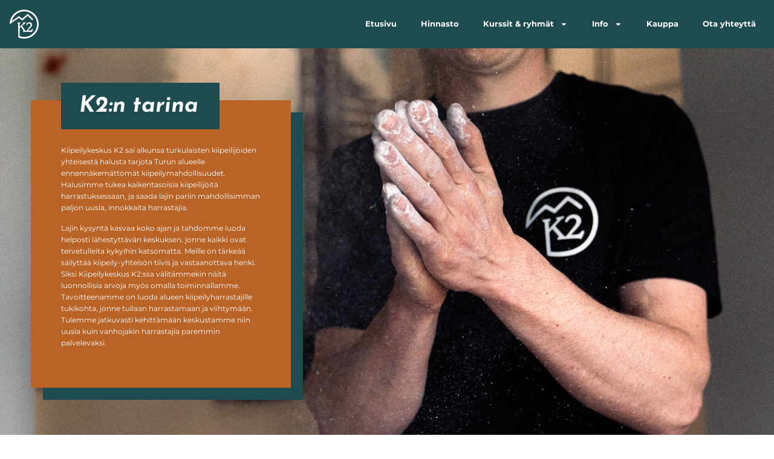

--- FILE ---
content_type: text/html; charset=UTF-8
request_url: https://www.k2kiipeily.com/meista/
body_size: 18619
content:
<!doctype html>
<html lang="fi">
<head>
	<meta charset="UTF-8">
	<meta name="viewport" content="width=device-width, initial-scale=1">
	<link rel="profile" href="https://gmpg.org/xfn/11">
	<meta name='robots' content='index, follow, max-image-preview:large, max-snippet:-1, max-video-preview:-1' />
	<style>img:is([sizes="auto" i], [sizes^="auto," i]) { contain-intrinsic-size: 3000px 1500px }</style>
	
	<!-- This site is optimized with the Yoast SEO plugin v26.7 - https://yoast.com/wordpress/plugins/seo/ -->
	<title>Meistä &#8211; Kiipeilykeskus K2</title>
<link data-rocket-prefetch href="https://www.googletagmanager.com" rel="dns-prefetch"><link rel="preload" data-rocket-preload as="image" href="" fetchpriority="high">
	<link rel="canonical" href="https://www.k2kiipeily.com/meista/" />
	<meta property="og:locale" content="fi_FI" />
	<meta property="og:type" content="article" />
	<meta property="og:title" content="Meistä &#8211; Kiipeilykeskus K2" />
	<meta property="og:description" content="K2:n tarina Kiipeilykeskus K2 sai alkunsa turkulaisten kiipeilijöiden yhteisestä halusta tarjota Turun alueelle ennennäkemättömät kiipeilymahdollisuudet. Halusimme tukea kaikentasoisia kiipeilijöitä harrastuksessaan, ja saada lajin pariin mahdollisimman paljon uusia, innokkaita harrastajia. Lajin kysyntä kasvaa koko ajan ja tahdomme luoda helposti lähestyttävän keskuksen, jonne kaikki ovat tervetulleita kykyihin katsomatta. Meille on tärkeää säilyttää kiipeily-yhteisön tiivis ja vastaanottava henki. [&hellip;]" />
	<meta property="og:url" content="https://www.k2kiipeily.com/meista/" />
	<meta property="og:site_name" content="Kiipeilykeskus K2" />
	<meta property="article:modified_time" content="2021-08-06T12:02:43+00:00" />
	<meta property="og:image" content="https://www.k2kiipeily.com/wp-content/uploads/2021/02/kiipeilykeskus-k2-sophie-jussila-683x1024.jpg" />
	<meta name="twitter:card" content="summary_large_image" />
	<meta name="twitter:label1" content="Arvioitu lukuaika" />
	<meta name="twitter:data1" content="4 minuuttia" />
	<script type="application/ld+json" class="yoast-schema-graph">{"@context":"https://schema.org","@graph":[{"@type":"WebPage","@id":"https://www.k2kiipeily.com/meista/","url":"https://www.k2kiipeily.com/meista/","name":"Meistä &#8211; Kiipeilykeskus K2","isPartOf":{"@id":"https://www.k2kiipeily.com/#website"},"primaryImageOfPage":{"@id":"https://www.k2kiipeily.com/meista/#primaryimage"},"image":{"@id":"https://www.k2kiipeily.com/meista/#primaryimage"},"thumbnailUrl":"https://www.k2kiipeily.com/wp-content/uploads/2021/02/kiipeilykeskus-k2-sophie-jussila-683x1024.jpg","datePublished":"2021-05-18T13:59:38+00:00","dateModified":"2021-08-06T12:02:43+00:00","breadcrumb":{"@id":"https://www.k2kiipeily.com/meista/#breadcrumb"},"inLanguage":"fi","potentialAction":[{"@type":"ReadAction","target":["https://www.k2kiipeily.com/meista/"]}]},{"@type":"ImageObject","inLanguage":"fi","@id":"https://www.k2kiipeily.com/meista/#primaryimage","url":"https://www.k2kiipeily.com/wp-content/uploads/2021/02/kiipeilykeskus-k2-sophie-jussila.jpg","contentUrl":"https://www.k2kiipeily.com/wp-content/uploads/2021/02/kiipeilykeskus-k2-sophie-jussila.jpg","width":1000,"height":1500},{"@type":"BreadcrumbList","@id":"https://www.k2kiipeily.com/meista/#breadcrumb","itemListElement":[{"@type":"ListItem","position":1,"name":"Etusivu","item":"https://www.k2kiipeily.com/"},{"@type":"ListItem","position":2,"name":"Meistä"}]},{"@type":"WebSite","@id":"https://www.k2kiipeily.com/#website","url":"https://www.k2kiipeily.com/","name":"Kiipeilykeskus K2","description":"Varsinais-Suomen suurin kiipeilykeskus","publisher":{"@id":"https://www.k2kiipeily.com/#organization"},"potentialAction":[{"@type":"SearchAction","target":{"@type":"EntryPoint","urlTemplate":"https://www.k2kiipeily.com/?s={search_term_string}"},"query-input":{"@type":"PropertyValueSpecification","valueRequired":true,"valueName":"search_term_string"}}],"inLanguage":"fi"},{"@type":"Organization","@id":"https://www.k2kiipeily.com/#organization","name":"Kiipeilykeskus K2","url":"https://www.k2kiipeily.com/","logo":{"@type":"ImageObject","inLanguage":"fi","@id":"https://www.k2kiipeily.com/#/schema/logo/image/","url":"https://www.k2kiipeily.com/wp-content/uploads/2021/02/kiipeilykeskus-k2-logo-1200-1200.png","contentUrl":"https://www.k2kiipeily.com/wp-content/uploads/2021/02/kiipeilykeskus-k2-logo-1200-1200.png","width":1200,"height":1200,"caption":"Kiipeilykeskus K2"},"image":{"@id":"https://www.k2kiipeily.com/#/schema/logo/image/"},"sameAs":["https://www.instagram.com/k2kiipeily/"]}]}</script>
	<!-- / Yoast SEO plugin. -->



<link rel="alternate" type="application/rss+xml" title="Kiipeilykeskus K2 &raquo; syöte" href="https://www.k2kiipeily.com/feed/" />
<link rel="alternate" type="application/rss+xml" title="Kiipeilykeskus K2 &raquo; kommenttien syöte" href="https://www.k2kiipeily.com/comments/feed/" />
<style id='wp-emoji-styles-inline-css'>

	img.wp-smiley, img.emoji {
		display: inline !important;
		border: none !important;
		box-shadow: none !important;
		height: 1em !important;
		width: 1em !important;
		margin: 0 0.07em !important;
		vertical-align: -0.1em !important;
		background: none !important;
		padding: 0 !important;
	}
</style>
<link rel='stylesheet' id='jet-engine-frontend-css' href='https://www.k2kiipeily.com/wp-content/plugins/jet-engine/assets/css/frontend.css?ver=3.7.9.1' media='all' />
<style id='global-styles-inline-css'>
:root{--wp--preset--aspect-ratio--square: 1;--wp--preset--aspect-ratio--4-3: 4/3;--wp--preset--aspect-ratio--3-4: 3/4;--wp--preset--aspect-ratio--3-2: 3/2;--wp--preset--aspect-ratio--2-3: 2/3;--wp--preset--aspect-ratio--16-9: 16/9;--wp--preset--aspect-ratio--9-16: 9/16;--wp--preset--color--black: #000000;--wp--preset--color--cyan-bluish-gray: #abb8c3;--wp--preset--color--white: #ffffff;--wp--preset--color--pale-pink: #f78da7;--wp--preset--color--vivid-red: #cf2e2e;--wp--preset--color--luminous-vivid-orange: #ff6900;--wp--preset--color--luminous-vivid-amber: #fcb900;--wp--preset--color--light-green-cyan: #7bdcb5;--wp--preset--color--vivid-green-cyan: #00d084;--wp--preset--color--pale-cyan-blue: #8ed1fc;--wp--preset--color--vivid-cyan-blue: #0693e3;--wp--preset--color--vivid-purple: #9b51e0;--wp--preset--gradient--vivid-cyan-blue-to-vivid-purple: linear-gradient(135deg,rgba(6,147,227,1) 0%,rgb(155,81,224) 100%);--wp--preset--gradient--light-green-cyan-to-vivid-green-cyan: linear-gradient(135deg,rgb(122,220,180) 0%,rgb(0,208,130) 100%);--wp--preset--gradient--luminous-vivid-amber-to-luminous-vivid-orange: linear-gradient(135deg,rgba(252,185,0,1) 0%,rgba(255,105,0,1) 100%);--wp--preset--gradient--luminous-vivid-orange-to-vivid-red: linear-gradient(135deg,rgba(255,105,0,1) 0%,rgb(207,46,46) 100%);--wp--preset--gradient--very-light-gray-to-cyan-bluish-gray: linear-gradient(135deg,rgb(238,238,238) 0%,rgb(169,184,195) 100%);--wp--preset--gradient--cool-to-warm-spectrum: linear-gradient(135deg,rgb(74,234,220) 0%,rgb(151,120,209) 20%,rgb(207,42,186) 40%,rgb(238,44,130) 60%,rgb(251,105,98) 80%,rgb(254,248,76) 100%);--wp--preset--gradient--blush-light-purple: linear-gradient(135deg,rgb(255,206,236) 0%,rgb(152,150,240) 100%);--wp--preset--gradient--blush-bordeaux: linear-gradient(135deg,rgb(254,205,165) 0%,rgb(254,45,45) 50%,rgb(107,0,62) 100%);--wp--preset--gradient--luminous-dusk: linear-gradient(135deg,rgb(255,203,112) 0%,rgb(199,81,192) 50%,rgb(65,88,208) 100%);--wp--preset--gradient--pale-ocean: linear-gradient(135deg,rgb(255,245,203) 0%,rgb(182,227,212) 50%,rgb(51,167,181) 100%);--wp--preset--gradient--electric-grass: linear-gradient(135deg,rgb(202,248,128) 0%,rgb(113,206,126) 100%);--wp--preset--gradient--midnight: linear-gradient(135deg,rgb(2,3,129) 0%,rgb(40,116,252) 100%);--wp--preset--font-size--small: 13px;--wp--preset--font-size--medium: 20px;--wp--preset--font-size--large: 36px;--wp--preset--font-size--x-large: 42px;--wp--preset--spacing--20: 0.44rem;--wp--preset--spacing--30: 0.67rem;--wp--preset--spacing--40: 1rem;--wp--preset--spacing--50: 1.5rem;--wp--preset--spacing--60: 2.25rem;--wp--preset--spacing--70: 3.38rem;--wp--preset--spacing--80: 5.06rem;--wp--preset--shadow--natural: 6px 6px 9px rgba(0, 0, 0, 0.2);--wp--preset--shadow--deep: 12px 12px 50px rgba(0, 0, 0, 0.4);--wp--preset--shadow--sharp: 6px 6px 0px rgba(0, 0, 0, 0.2);--wp--preset--shadow--outlined: 6px 6px 0px -3px rgba(255, 255, 255, 1), 6px 6px rgba(0, 0, 0, 1);--wp--preset--shadow--crisp: 6px 6px 0px rgba(0, 0, 0, 1);}:root { --wp--style--global--content-size: 800px;--wp--style--global--wide-size: 1200px; }:where(body) { margin: 0; }.wp-site-blocks > .alignleft { float: left; margin-right: 2em; }.wp-site-blocks > .alignright { float: right; margin-left: 2em; }.wp-site-blocks > .aligncenter { justify-content: center; margin-left: auto; margin-right: auto; }:where(.wp-site-blocks) > * { margin-block-start: 24px; margin-block-end: 0; }:where(.wp-site-blocks) > :first-child { margin-block-start: 0; }:where(.wp-site-blocks) > :last-child { margin-block-end: 0; }:root { --wp--style--block-gap: 24px; }:root :where(.is-layout-flow) > :first-child{margin-block-start: 0;}:root :where(.is-layout-flow) > :last-child{margin-block-end: 0;}:root :where(.is-layout-flow) > *{margin-block-start: 24px;margin-block-end: 0;}:root :where(.is-layout-constrained) > :first-child{margin-block-start: 0;}:root :where(.is-layout-constrained) > :last-child{margin-block-end: 0;}:root :where(.is-layout-constrained) > *{margin-block-start: 24px;margin-block-end: 0;}:root :where(.is-layout-flex){gap: 24px;}:root :where(.is-layout-grid){gap: 24px;}.is-layout-flow > .alignleft{float: left;margin-inline-start: 0;margin-inline-end: 2em;}.is-layout-flow > .alignright{float: right;margin-inline-start: 2em;margin-inline-end: 0;}.is-layout-flow > .aligncenter{margin-left: auto !important;margin-right: auto !important;}.is-layout-constrained > .alignleft{float: left;margin-inline-start: 0;margin-inline-end: 2em;}.is-layout-constrained > .alignright{float: right;margin-inline-start: 2em;margin-inline-end: 0;}.is-layout-constrained > .aligncenter{margin-left: auto !important;margin-right: auto !important;}.is-layout-constrained > :where(:not(.alignleft):not(.alignright):not(.alignfull)){max-width: var(--wp--style--global--content-size);margin-left: auto !important;margin-right: auto !important;}.is-layout-constrained > .alignwide{max-width: var(--wp--style--global--wide-size);}body .is-layout-flex{display: flex;}.is-layout-flex{flex-wrap: wrap;align-items: center;}.is-layout-flex > :is(*, div){margin: 0;}body .is-layout-grid{display: grid;}.is-layout-grid > :is(*, div){margin: 0;}body{padding-top: 0px;padding-right: 0px;padding-bottom: 0px;padding-left: 0px;}a:where(:not(.wp-element-button)){text-decoration: underline;}:root :where(.wp-element-button, .wp-block-button__link){background-color: #32373c;border-width: 0;color: #fff;font-family: inherit;font-size: inherit;line-height: inherit;padding: calc(0.667em + 2px) calc(1.333em + 2px);text-decoration: none;}.has-black-color{color: var(--wp--preset--color--black) !important;}.has-cyan-bluish-gray-color{color: var(--wp--preset--color--cyan-bluish-gray) !important;}.has-white-color{color: var(--wp--preset--color--white) !important;}.has-pale-pink-color{color: var(--wp--preset--color--pale-pink) !important;}.has-vivid-red-color{color: var(--wp--preset--color--vivid-red) !important;}.has-luminous-vivid-orange-color{color: var(--wp--preset--color--luminous-vivid-orange) !important;}.has-luminous-vivid-amber-color{color: var(--wp--preset--color--luminous-vivid-amber) !important;}.has-light-green-cyan-color{color: var(--wp--preset--color--light-green-cyan) !important;}.has-vivid-green-cyan-color{color: var(--wp--preset--color--vivid-green-cyan) !important;}.has-pale-cyan-blue-color{color: var(--wp--preset--color--pale-cyan-blue) !important;}.has-vivid-cyan-blue-color{color: var(--wp--preset--color--vivid-cyan-blue) !important;}.has-vivid-purple-color{color: var(--wp--preset--color--vivid-purple) !important;}.has-black-background-color{background-color: var(--wp--preset--color--black) !important;}.has-cyan-bluish-gray-background-color{background-color: var(--wp--preset--color--cyan-bluish-gray) !important;}.has-white-background-color{background-color: var(--wp--preset--color--white) !important;}.has-pale-pink-background-color{background-color: var(--wp--preset--color--pale-pink) !important;}.has-vivid-red-background-color{background-color: var(--wp--preset--color--vivid-red) !important;}.has-luminous-vivid-orange-background-color{background-color: var(--wp--preset--color--luminous-vivid-orange) !important;}.has-luminous-vivid-amber-background-color{background-color: var(--wp--preset--color--luminous-vivid-amber) !important;}.has-light-green-cyan-background-color{background-color: var(--wp--preset--color--light-green-cyan) !important;}.has-vivid-green-cyan-background-color{background-color: var(--wp--preset--color--vivid-green-cyan) !important;}.has-pale-cyan-blue-background-color{background-color: var(--wp--preset--color--pale-cyan-blue) !important;}.has-vivid-cyan-blue-background-color{background-color: var(--wp--preset--color--vivid-cyan-blue) !important;}.has-vivid-purple-background-color{background-color: var(--wp--preset--color--vivid-purple) !important;}.has-black-border-color{border-color: var(--wp--preset--color--black) !important;}.has-cyan-bluish-gray-border-color{border-color: var(--wp--preset--color--cyan-bluish-gray) !important;}.has-white-border-color{border-color: var(--wp--preset--color--white) !important;}.has-pale-pink-border-color{border-color: var(--wp--preset--color--pale-pink) !important;}.has-vivid-red-border-color{border-color: var(--wp--preset--color--vivid-red) !important;}.has-luminous-vivid-orange-border-color{border-color: var(--wp--preset--color--luminous-vivid-orange) !important;}.has-luminous-vivid-amber-border-color{border-color: var(--wp--preset--color--luminous-vivid-amber) !important;}.has-light-green-cyan-border-color{border-color: var(--wp--preset--color--light-green-cyan) !important;}.has-vivid-green-cyan-border-color{border-color: var(--wp--preset--color--vivid-green-cyan) !important;}.has-pale-cyan-blue-border-color{border-color: var(--wp--preset--color--pale-cyan-blue) !important;}.has-vivid-cyan-blue-border-color{border-color: var(--wp--preset--color--vivid-cyan-blue) !important;}.has-vivid-purple-border-color{border-color: var(--wp--preset--color--vivid-purple) !important;}.has-vivid-cyan-blue-to-vivid-purple-gradient-background{background: var(--wp--preset--gradient--vivid-cyan-blue-to-vivid-purple) !important;}.has-light-green-cyan-to-vivid-green-cyan-gradient-background{background: var(--wp--preset--gradient--light-green-cyan-to-vivid-green-cyan) !important;}.has-luminous-vivid-amber-to-luminous-vivid-orange-gradient-background{background: var(--wp--preset--gradient--luminous-vivid-amber-to-luminous-vivid-orange) !important;}.has-luminous-vivid-orange-to-vivid-red-gradient-background{background: var(--wp--preset--gradient--luminous-vivid-orange-to-vivid-red) !important;}.has-very-light-gray-to-cyan-bluish-gray-gradient-background{background: var(--wp--preset--gradient--very-light-gray-to-cyan-bluish-gray) !important;}.has-cool-to-warm-spectrum-gradient-background{background: var(--wp--preset--gradient--cool-to-warm-spectrum) !important;}.has-blush-light-purple-gradient-background{background: var(--wp--preset--gradient--blush-light-purple) !important;}.has-blush-bordeaux-gradient-background{background: var(--wp--preset--gradient--blush-bordeaux) !important;}.has-luminous-dusk-gradient-background{background: var(--wp--preset--gradient--luminous-dusk) !important;}.has-pale-ocean-gradient-background{background: var(--wp--preset--gradient--pale-ocean) !important;}.has-electric-grass-gradient-background{background: var(--wp--preset--gradient--electric-grass) !important;}.has-midnight-gradient-background{background: var(--wp--preset--gradient--midnight) !important;}.has-small-font-size{font-size: var(--wp--preset--font-size--small) !important;}.has-medium-font-size{font-size: var(--wp--preset--font-size--medium) !important;}.has-large-font-size{font-size: var(--wp--preset--font-size--large) !important;}.has-x-large-font-size{font-size: var(--wp--preset--font-size--x-large) !important;}
:root :where(.wp-block-pullquote){font-size: 1.5em;line-height: 1.6;}
</style>
<link rel='stylesheet' id='wpml-legacy-horizontal-list-0-css' href='https://www.k2kiipeily.com/wp-content/plugins/sitepress-multilingual-cms/templates/language-switchers/legacy-list-horizontal/style.min.css?ver=1' media='all' />
<link rel='stylesheet' id='hello-elementor-theme-style-css' href='https://www.k2kiipeily.com/wp-content/themes/hello-elementor/theme.min.css?ver=3.3.0' media='all' />
<link rel='stylesheet' id='hello-elementor-child-style-css' href='https://www.k2kiipeily.com/wp-content/themes/hello-theme-child-master/style.css?ver=1.0.0' media='all' />
<link rel='stylesheet' id='hello-elementor-css' href='https://www.k2kiipeily.com/wp-content/themes/hello-elementor/style.min.css?ver=3.3.0' media='all' />
<link rel='stylesheet' id='hello-elementor-header-footer-css' href='https://www.k2kiipeily.com/wp-content/themes/hello-elementor/header-footer.min.css?ver=3.3.0' media='all' />
<link rel='stylesheet' id='elementor-frontend-css' href='https://www.k2kiipeily.com/wp-content/plugins/elementor/assets/css/frontend.min.css?ver=3.34.1' media='all' />
<link rel='stylesheet' id='elementor-post-12-css' href='https://www.k2kiipeily.com/wp-content/uploads/elementor/css/post-12.css?ver=1768454131' media='all' />
<link rel='stylesheet' id='widget-image-css' href='https://www.k2kiipeily.com/wp-content/plugins/elementor/assets/css/widget-image.min.css?ver=3.34.1' media='all' />
<link rel='stylesheet' id='widget-nav-menu-css' href='https://www.k2kiipeily.com/wp-content/plugins/elementor-pro/assets/css/widget-nav-menu.min.css?ver=3.28.1' media='all' />
<link rel='stylesheet' id='e-sticky-css' href='https://www.k2kiipeily.com/wp-content/plugins/elementor-pro/assets/css/modules/sticky.min.css?ver=3.28.1' media='all' />
<link rel='stylesheet' id='widget-heading-css' href='https://www.k2kiipeily.com/wp-content/plugins/elementor/assets/css/widget-heading.min.css?ver=3.34.1' media='all' />
<link rel='stylesheet' id='widget-social-icons-css' href='https://www.k2kiipeily.com/wp-content/plugins/elementor/assets/css/widget-social-icons.min.css?ver=3.34.1' media='all' />
<link rel='stylesheet' id='e-apple-webkit-css' href='https://www.k2kiipeily.com/wp-content/plugins/elementor/assets/css/conditionals/apple-webkit.min.css?ver=3.34.1' media='all' />
<link rel='stylesheet' id='elementor-post-641-css' href='https://www.k2kiipeily.com/wp-content/uploads/elementor/css/post-641.css?ver=1768471409' media='all' />
<link rel='stylesheet' id='elementor-post-1337-css' href='https://www.k2kiipeily.com/wp-content/uploads/elementor/css/post-1337.css?ver=1768454131' media='all' />
<link rel='stylesheet' id='elementor-post-805-css' href='https://www.k2kiipeily.com/wp-content/uploads/elementor/css/post-805.css?ver=1768454131' media='all' />
<link rel='stylesheet' id='elementor-gf-local-josefinsans-css' href='https://www.k2kiipeily.com/wp-content/uploads/elementor/google-fonts/css/josefinsans.css?ver=1742275065' media='all' />
<link rel='stylesheet' id='elementor-gf-local-robotoslab-css' href='https://www.k2kiipeily.com/wp-content/uploads/elementor/google-fonts/css/robotoslab.css?ver=1742275068' media='all' />
<link rel='stylesheet' id='elementor-gf-local-montserrat-css' href='https://www.k2kiipeily.com/wp-content/uploads/elementor/google-fonts/css/montserrat.css?ver=1742275073' media='all' />
<script src="https://www.k2kiipeily.com/wp-includes/js/jquery/jquery.min.js?ver=3.7.1" id="jquery-core-js"></script>
<script src="https://www.k2kiipeily.com/wp-includes/js/jquery/jquery-migrate.min.js?ver=3.4.1" id="jquery-migrate-js"></script>
<link rel="https://api.w.org/" href="https://www.k2kiipeily.com/wp-json/" /><link rel="alternate" title="JSON" type="application/json" href="https://www.k2kiipeily.com/wp-json/wp/v2/pages/641" /><link rel="EditURI" type="application/rsd+xml" title="RSD" href="https://www.k2kiipeily.com/xmlrpc.php?rsd" />
<meta name="generator" content="WordPress 6.8.3" />
<link rel='shortlink' href='https://www.k2kiipeily.com/?p=641' />
<link rel="alternate" title="oEmbed (JSON)" type="application/json+oembed" href="https://www.k2kiipeily.com/wp-json/oembed/1.0/embed?url=https%3A%2F%2Fwww.k2kiipeily.com%2Fmeista%2F" />
<link rel="alternate" title="oEmbed (XML)" type="text/xml+oembed" href="https://www.k2kiipeily.com/wp-json/oembed/1.0/embed?url=https%3A%2F%2Fwww.k2kiipeily.com%2Fmeista%2F&#038;format=xml" />
<meta name="generator" content="WPML ver:4.8.6 stt:18;" />
<meta name="generator" content="Elementor 3.34.1; features: e_font_icon_svg, additional_custom_breakpoints; settings: css_print_method-external, google_font-enabled, font_display-auto">
<!-- Global site tag (gtag.js) - Google Analytics -->
<script async src="https://www.googletagmanager.com/gtag/js?id=G-ZQJ42L94B5"></script>
<script>
  window.dataLayer = window.dataLayer || [];
  function gtag(){dataLayer.push(arguments);}
  gtag('js', new Date());

  gtag('config', 'G-ZQJ42L94B5');
</script>
			<style>
				.e-con.e-parent:nth-of-type(n+4):not(.e-lazyloaded):not(.e-no-lazyload),
				.e-con.e-parent:nth-of-type(n+4):not(.e-lazyloaded):not(.e-no-lazyload) * {
					background-image: none !important;
				}
				@media screen and (max-height: 1024px) {
					.e-con.e-parent:nth-of-type(n+3):not(.e-lazyloaded):not(.e-no-lazyload),
					.e-con.e-parent:nth-of-type(n+3):not(.e-lazyloaded):not(.e-no-lazyload) * {
						background-image: none !important;
					}
				}
				@media screen and (max-height: 640px) {
					.e-con.e-parent:nth-of-type(n+2):not(.e-lazyloaded):not(.e-no-lazyload),
					.e-con.e-parent:nth-of-type(n+2):not(.e-lazyloaded):not(.e-no-lazyload) * {
						background-image: none !important;
					}
				}
			</style>
			<link rel="icon" href="https://www.k2kiipeily.com/wp-content/uploads/2021/02/cropped-kiipeilykeskus-k2-logo-favicon-32x32.png" sizes="32x32" />
<link rel="icon" href="https://www.k2kiipeily.com/wp-content/uploads/2021/02/cropped-kiipeilykeskus-k2-logo-favicon-192x192.png" sizes="192x192" />
<link rel="apple-touch-icon" href="https://www.k2kiipeily.com/wp-content/uploads/2021/02/cropped-kiipeilykeskus-k2-logo-favicon-180x180.png" />
<meta name="msapplication-TileImage" content="https://www.k2kiipeily.com/wp-content/uploads/2021/02/cropped-kiipeilykeskus-k2-logo-favicon-270x270.png" />
<meta name="generator" content="WP Rocket 3.20.1.2" data-wpr-features="wpr_preconnect_external_domains wpr_oci wpr_preload_links wpr_desktop" /></head>
<body class="wp-singular page-template page-template-elementor_header_footer page page-id-641 wp-custom-logo wp-embed-responsive wp-theme-hello-elementor wp-child-theme-hello-theme-child-master theme-default elementor-default elementor-template-full-width elementor-kit-12 elementor-page elementor-page-641">


<a class="skip-link screen-reader-text" href="#content">Mene sisältöön</a>

		<div  data-elementor-type="header" data-elementor-id="1337" class="elementor elementor-1337 elementor-location-header" data-elementor-post-type="elementor_library">
					<section class="elementor-section elementor-top-section elementor-element elementor-element-f72a50d elementor-section-height-min-height elementor-section-items-stretch elementor-section-boxed elementor-section-height-default" data-id="f72a50d" data-element_type="section" data-settings="{&quot;background_background&quot;:&quot;classic&quot;,&quot;sticky&quot;:&quot;top&quot;,&quot;jet_parallax_layout_list&quot;:[{&quot;jet_parallax_layout_image&quot;:{&quot;url&quot;:&quot;&quot;,&quot;id&quot;:&quot;&quot;,&quot;size&quot;:&quot;&quot;},&quot;_id&quot;:&quot;84bd502&quot;,&quot;jet_parallax_layout_image_tablet&quot;:{&quot;url&quot;:&quot;&quot;,&quot;id&quot;:&quot;&quot;,&quot;size&quot;:&quot;&quot;},&quot;jet_parallax_layout_image_mobile&quot;:{&quot;url&quot;:&quot;&quot;,&quot;id&quot;:&quot;&quot;,&quot;size&quot;:&quot;&quot;},&quot;jet_parallax_layout_speed&quot;:{&quot;unit&quot;:&quot;%&quot;,&quot;size&quot;:50,&quot;sizes&quot;:[]},&quot;jet_parallax_layout_type&quot;:&quot;scroll&quot;,&quot;jet_parallax_layout_direction&quot;:&quot;1&quot;,&quot;jet_parallax_layout_fx_direction&quot;:null,&quot;jet_parallax_layout_z_index&quot;:&quot;&quot;,&quot;jet_parallax_layout_bg_x&quot;:50,&quot;jet_parallax_layout_bg_x_tablet&quot;:&quot;&quot;,&quot;jet_parallax_layout_bg_x_mobile&quot;:&quot;&quot;,&quot;jet_parallax_layout_bg_y&quot;:50,&quot;jet_parallax_layout_bg_y_tablet&quot;:&quot;&quot;,&quot;jet_parallax_layout_bg_y_mobile&quot;:&quot;&quot;,&quot;jet_parallax_layout_bg_size&quot;:&quot;auto&quot;,&quot;jet_parallax_layout_bg_size_tablet&quot;:&quot;&quot;,&quot;jet_parallax_layout_bg_size_mobile&quot;:&quot;&quot;,&quot;jet_parallax_layout_animation_prop&quot;:&quot;transform&quot;,&quot;jet_parallax_layout_on&quot;:[&quot;desktop&quot;,&quot;tablet&quot;]}],&quot;sticky_on&quot;:[&quot;desktop&quot;,&quot;tablet&quot;,&quot;mobile&quot;],&quot;sticky_offset&quot;:0,&quot;sticky_effects_offset&quot;:0,&quot;sticky_anchor_link_offset&quot;:0}">
						<div  class="elementor-container elementor-column-gap-default">
					<div class="elementor-column elementor-col-50 elementor-top-column elementor-element elementor-element-73e5f1d" data-id="73e5f1d" data-element_type="column">
			<div class="elementor-widget-wrap elementor-element-populated">
						<div class="elementor-element elementor-element-f5f9e0e elementor-widget elementor-widget-image" data-id="f5f9e0e" data-element_type="widget" data-widget_type="image.default">
				<div class="elementor-widget-container">
																<a href="https://www.k2kiipeily.com/">
							<img width="1" height="1" src="https://www.k2kiipeily.com/wp-content/uploads/2021/02/kiipeilykeskus-k2-logo-valkoinen.svg" class="attachment-large size-large wp-image-150" alt="" />								</a>
															</div>
				</div>
					</div>
		</div>
				<div class="elementor-column elementor-col-50 elementor-top-column elementor-element elementor-element-581317b" data-id="581317b" data-element_type="column">
			<div class="elementor-widget-wrap elementor-element-populated">
						<div class="elementor-element elementor-element-b9146a2 elementor-nav-menu__align-end elementor-nav-menu--stretch elementor-nav-menu__text-align-center elementor-nav-menu--dropdown-tablet elementor-nav-menu--toggle elementor-nav-menu--burger elementor-widget elementor-widget-nav-menu" data-id="b9146a2" data-element_type="widget" data-settings="{&quot;full_width&quot;:&quot;stretch&quot;,&quot;layout&quot;:&quot;horizontal&quot;,&quot;submenu_icon&quot;:{&quot;value&quot;:&quot;&lt;svg class=\&quot;e-font-icon-svg e-fas-caret-down\&quot; viewBox=\&quot;0 0 320 512\&quot; xmlns=\&quot;http:\/\/www.w3.org\/2000\/svg\&quot;&gt;&lt;path d=\&quot;M31.3 192h257.3c17.8 0 26.7 21.5 14.1 34.1L174.1 354.8c-7.8 7.8-20.5 7.8-28.3 0L17.2 226.1C4.6 213.5 13.5 192 31.3 192z\&quot;&gt;&lt;\/path&gt;&lt;\/svg&gt;&quot;,&quot;library&quot;:&quot;fa-solid&quot;},&quot;toggle&quot;:&quot;burger&quot;}" data-widget_type="nav-menu.default">
				<div class="elementor-widget-container">
								<nav aria-label="Menu" class="elementor-nav-menu--main elementor-nav-menu__container elementor-nav-menu--layout-horizontal e--pointer-none">
				<ul id="menu-1-b9146a2" class="elementor-nav-menu"><li class="menu-item menu-item-type-post_type menu-item-object-page menu-item-home menu-item-1335"><a href="https://www.k2kiipeily.com/" class="elementor-item">Etusivu</a></li>
<li class="menu-item menu-item-type-post_type menu-item-object-page menu-item-1334"><a href="https://www.k2kiipeily.com/hinnasto/" class="elementor-item">Hinnasto</a></li>
<li class="menu-item menu-item-type-post_type menu-item-object-page menu-item-has-children menu-item-1890"><a href="https://www.k2kiipeily.com/kurssit/" class="elementor-item">Kurssit &#038; ryhmät</a>
<ul class="sub-menu elementor-nav-menu--dropdown">
	<li class="menu-item menu-item-type-custom menu-item-object-custom menu-item-3322"><a href="https://www.k2kiipeily.com/kurssit/kesan-kiipeilyleirit-k2lla/" class="elementor-sub-item">Kesän kiipeilyleirit</a></li>
	<li class="menu-item menu-item-type-custom menu-item-object-custom menu-item-3095"><a href="https://www.k2kiipeily.com/kurssit/starttikurssi/" class="elementor-sub-item">Starttikurssi</a></li>
	<li class="menu-item menu-item-type-custom menu-item-object-custom menu-item-3100"><a href="https://www.k2kiipeily.com/kurssit/ylakoysikurssi-alkeet/" class="elementor-sub-item">Yläköysikurssi</a></li>
	<li class="menu-item menu-item-type-custom menu-item-object-custom menu-item-3101"><a href="https://www.k2kiipeily.com/kurssit/liidikurssi-jatko/" class="elementor-sub-item">Liidikurssi</a></li>
	<li class="menu-item menu-item-type-custom menu-item-object-custom menu-item-3102"><a href="https://www.k2kiipeily.com/kurssit/tekniikkakurssi/" class="elementor-sub-item">Tekniikkakurssi</a></li>
	<li class="menu-item menu-item-type-custom menu-item-object-custom menu-item-3103"><a href="https://www.k2kiipeily.com/kurssit/omat-ryhmat-ja-yksityistilaisuudet/" class="elementor-sub-item">Ryhmät ja yksityisvaraukset</a></li>
	<li class="menu-item menu-item-type-custom menu-item-object-custom menu-item-3096"><a href="https://www.k2kiipeily.com/kurssit/kouluryhmien-kiipeilykokeilut/" class="elementor-sub-item">Koulujen kiipeilykokeilut</a></li>
	<li class="menu-item menu-item-type-custom menu-item-object-custom menu-item-3097"><a href="https://www.k2kiipeily.com/kurssit/kiipeilykoulu/" class="elementor-sub-item">Kiipeilykoulu</a></li>
	<li class="menu-item menu-item-type-custom menu-item-object-custom menu-item-3098"><a href="https://www.k2kiipeily.com/kurssit/k2-junnut/" class="elementor-sub-item">Junnuryhmät</a></li>
	<li class="menu-item menu-item-type-custom menu-item-object-custom menu-item-3099"><a href="https://www.k2kiipeily.com/kurssit/haasteleiri/" class="elementor-sub-item">Haasteleiri</a></li>
</ul>
</li>
<li class="menu-item menu-item-type-post_type menu-item-object-page current-menu-ancestor current-menu-parent current_page_parent current_page_ancestor menu-item-has-children menu-item-1332"><a href="https://www.k2kiipeily.com/info/" class="elementor-item">Info</a>
<ul class="sub-menu elementor-nav-menu--dropdown">
	<li class="menu-item menu-item-type-post_type menu-item-object-page menu-item-1333"><a href="https://www.k2kiipeily.com/tilat-seinat/" class="elementor-sub-item">Tilat &#038; seinät</a></li>
	<li class="menu-item menu-item-type-post_type menu-item-object-page menu-item-1331"><a href="https://www.k2kiipeily.com/palvelut/" class="elementor-sub-item">Palvelut</a></li>
	<li class="menu-item menu-item-type-post_type menu-item-object-page current-menu-item page_item page-item-641 current_page_item menu-item-1330"><a href="https://www.k2kiipeily.com/meista/" aria-current="page" class="elementor-sub-item elementor-item-active">Meistä</a></li>
</ul>
</li>
<li class="menu-item menu-item-type-post_type menu-item-object-page menu-item-2975"><a href="https://www.k2kiipeily.com/verkkokauppa/" class="elementor-item">Kauppa</a></li>
<li class="menu-item menu-item-type-post_type menu-item-object-page menu-item-1329"><a href="https://www.k2kiipeily.com/ota-yhteytta/" class="elementor-item">Ota yhteyttä</a></li>
</ul>			</nav>
					<div class="elementor-menu-toggle" role="button" tabindex="0" aria-label="Menu Toggle" aria-expanded="false">
			<svg aria-hidden="true" role="presentation" class="elementor-menu-toggle__icon--open e-font-icon-svg e-eicon-menu-bar" viewBox="0 0 1000 1000" xmlns="http://www.w3.org/2000/svg"><path d="M104 333H896C929 333 958 304 958 271S929 208 896 208H104C71 208 42 237 42 271S71 333 104 333ZM104 583H896C929 583 958 554 958 521S929 458 896 458H104C71 458 42 487 42 521S71 583 104 583ZM104 833H896C929 833 958 804 958 771S929 708 896 708H104C71 708 42 737 42 771S71 833 104 833Z"></path></svg><svg aria-hidden="true" role="presentation" class="elementor-menu-toggle__icon--close e-font-icon-svg e-eicon-close" viewBox="0 0 1000 1000" xmlns="http://www.w3.org/2000/svg"><path d="M742 167L500 408 258 167C246 154 233 150 217 150 196 150 179 158 167 167 154 179 150 196 150 212 150 229 154 242 171 254L408 500 167 742C138 771 138 800 167 829 196 858 225 858 254 829L496 587 738 829C750 842 767 846 783 846 800 846 817 842 829 829 842 817 846 804 846 783 846 767 842 750 829 737L588 500 833 258C863 229 863 200 833 171 804 137 775 137 742 167Z"></path></svg>		</div>
					<nav class="elementor-nav-menu--dropdown elementor-nav-menu__container" aria-hidden="true">
				<ul id="menu-2-b9146a2" class="elementor-nav-menu"><li class="menu-item menu-item-type-post_type menu-item-object-page menu-item-home menu-item-1335"><a href="https://www.k2kiipeily.com/" class="elementor-item" tabindex="-1">Etusivu</a></li>
<li class="menu-item menu-item-type-post_type menu-item-object-page menu-item-1334"><a href="https://www.k2kiipeily.com/hinnasto/" class="elementor-item" tabindex="-1">Hinnasto</a></li>
<li class="menu-item menu-item-type-post_type menu-item-object-page menu-item-has-children menu-item-1890"><a href="https://www.k2kiipeily.com/kurssit/" class="elementor-item" tabindex="-1">Kurssit &#038; ryhmät</a>
<ul class="sub-menu elementor-nav-menu--dropdown">
	<li class="menu-item menu-item-type-custom menu-item-object-custom menu-item-3322"><a href="https://www.k2kiipeily.com/kurssit/kesan-kiipeilyleirit-k2lla/" class="elementor-sub-item" tabindex="-1">Kesän kiipeilyleirit</a></li>
	<li class="menu-item menu-item-type-custom menu-item-object-custom menu-item-3095"><a href="https://www.k2kiipeily.com/kurssit/starttikurssi/" class="elementor-sub-item" tabindex="-1">Starttikurssi</a></li>
	<li class="menu-item menu-item-type-custom menu-item-object-custom menu-item-3100"><a href="https://www.k2kiipeily.com/kurssit/ylakoysikurssi-alkeet/" class="elementor-sub-item" tabindex="-1">Yläköysikurssi</a></li>
	<li class="menu-item menu-item-type-custom menu-item-object-custom menu-item-3101"><a href="https://www.k2kiipeily.com/kurssit/liidikurssi-jatko/" class="elementor-sub-item" tabindex="-1">Liidikurssi</a></li>
	<li class="menu-item menu-item-type-custom menu-item-object-custom menu-item-3102"><a href="https://www.k2kiipeily.com/kurssit/tekniikkakurssi/" class="elementor-sub-item" tabindex="-1">Tekniikkakurssi</a></li>
	<li class="menu-item menu-item-type-custom menu-item-object-custom menu-item-3103"><a href="https://www.k2kiipeily.com/kurssit/omat-ryhmat-ja-yksityistilaisuudet/" class="elementor-sub-item" tabindex="-1">Ryhmät ja yksityisvaraukset</a></li>
	<li class="menu-item menu-item-type-custom menu-item-object-custom menu-item-3096"><a href="https://www.k2kiipeily.com/kurssit/kouluryhmien-kiipeilykokeilut/" class="elementor-sub-item" tabindex="-1">Koulujen kiipeilykokeilut</a></li>
	<li class="menu-item menu-item-type-custom menu-item-object-custom menu-item-3097"><a href="https://www.k2kiipeily.com/kurssit/kiipeilykoulu/" class="elementor-sub-item" tabindex="-1">Kiipeilykoulu</a></li>
	<li class="menu-item menu-item-type-custom menu-item-object-custom menu-item-3098"><a href="https://www.k2kiipeily.com/kurssit/k2-junnut/" class="elementor-sub-item" tabindex="-1">Junnuryhmät</a></li>
	<li class="menu-item menu-item-type-custom menu-item-object-custom menu-item-3099"><a href="https://www.k2kiipeily.com/kurssit/haasteleiri/" class="elementor-sub-item" tabindex="-1">Haasteleiri</a></li>
</ul>
</li>
<li class="menu-item menu-item-type-post_type menu-item-object-page current-menu-ancestor current-menu-parent current_page_parent current_page_ancestor menu-item-has-children menu-item-1332"><a href="https://www.k2kiipeily.com/info/" class="elementor-item" tabindex="-1">Info</a>
<ul class="sub-menu elementor-nav-menu--dropdown">
	<li class="menu-item menu-item-type-post_type menu-item-object-page menu-item-1333"><a href="https://www.k2kiipeily.com/tilat-seinat/" class="elementor-sub-item" tabindex="-1">Tilat &#038; seinät</a></li>
	<li class="menu-item menu-item-type-post_type menu-item-object-page menu-item-1331"><a href="https://www.k2kiipeily.com/palvelut/" class="elementor-sub-item" tabindex="-1">Palvelut</a></li>
	<li class="menu-item menu-item-type-post_type menu-item-object-page current-menu-item page_item page-item-641 current_page_item menu-item-1330"><a href="https://www.k2kiipeily.com/meista/" aria-current="page" class="elementor-sub-item elementor-item-active" tabindex="-1">Meistä</a></li>
</ul>
</li>
<li class="menu-item menu-item-type-post_type menu-item-object-page menu-item-2975"><a href="https://www.k2kiipeily.com/verkkokauppa/" class="elementor-item" tabindex="-1">Kauppa</a></li>
<li class="menu-item menu-item-type-post_type menu-item-object-page menu-item-1329"><a href="https://www.k2kiipeily.com/ota-yhteytta/" class="elementor-item" tabindex="-1">Ota yhteyttä</a></li>
</ul>			</nav>
						</div>
				</div>
				<div class="elementor-element elementor-element-c9c4c05 elementor-align-center elementor-widget__width-initial elementor-fixed elementor-hidden-desktop elementor-hidden-tablet elementor-hidden-phone elementor-widget elementor-widget-button" data-id="c9c4c05" data-element_type="widget" data-settings="{&quot;_position&quot;:&quot;fixed&quot;}" data-widget_type="button.default">
				<div class="elementor-widget-container">
									<div class="elementor-button-wrapper">
					<a class="elementor-button elementor-button-link elementor-size-sm" href="#top">
						<span class="elementor-button-content-wrapper">
						<span class="elementor-button-icon">
				<svg aria-hidden="true" class="e-font-icon-svg e-fas-chevron-up" viewBox="0 0 448 512" xmlns="http://www.w3.org/2000/svg"><path d="M240.971 130.524l194.343 194.343c9.373 9.373 9.373 24.569 0 33.941l-22.667 22.667c-9.357 9.357-24.522 9.375-33.901.04L224 227.495 69.255 381.516c-9.379 9.335-24.544 9.317-33.901-.04l-22.667-22.667c-9.373-9.373-9.373-24.569 0-33.941L207.03 130.525c9.372-9.373 24.568-9.373 33.941-.001z"></path></svg>			</span>
								</span>
					</a>
				</div>
								</div>
				</div>
					</div>
		</div>
					</div>
		</section>
				</div>
				<div  data-elementor-type="wp-page" data-elementor-id="641" class="elementor elementor-641" data-elementor-post-type="page">
						<section class="elementor-section elementor-top-section elementor-element elementor-element-03168e4 elementor-section-height-min-height elementor-section-items-stretch elementor-section-boxed elementor-section-height-default" data-id="03168e4" data-element_type="section" data-settings="{&quot;background_background&quot;:&quot;classic&quot;,&quot;jet_parallax_layout_list&quot;:[{&quot;jet_parallax_layout_image&quot;:{&quot;url&quot;:&quot;&quot;,&quot;id&quot;:&quot;&quot;,&quot;size&quot;:&quot;&quot;},&quot;_id&quot;:&quot;f9d654a&quot;,&quot;jet_parallax_layout_image_tablet&quot;:{&quot;url&quot;:&quot;&quot;,&quot;id&quot;:&quot;&quot;,&quot;size&quot;:&quot;&quot;},&quot;jet_parallax_layout_image_mobile&quot;:{&quot;url&quot;:&quot;&quot;,&quot;id&quot;:&quot;&quot;,&quot;size&quot;:&quot;&quot;},&quot;jet_parallax_layout_speed&quot;:{&quot;unit&quot;:&quot;%&quot;,&quot;size&quot;:50,&quot;sizes&quot;:[]},&quot;jet_parallax_layout_type&quot;:&quot;scroll&quot;,&quot;jet_parallax_layout_direction&quot;:&quot;1&quot;,&quot;jet_parallax_layout_fx_direction&quot;:null,&quot;jet_parallax_layout_z_index&quot;:&quot;&quot;,&quot;jet_parallax_layout_bg_x&quot;:50,&quot;jet_parallax_layout_bg_x_tablet&quot;:&quot;&quot;,&quot;jet_parallax_layout_bg_x_mobile&quot;:&quot;&quot;,&quot;jet_parallax_layout_bg_y&quot;:50,&quot;jet_parallax_layout_bg_y_tablet&quot;:&quot;&quot;,&quot;jet_parallax_layout_bg_y_mobile&quot;:&quot;&quot;,&quot;jet_parallax_layout_bg_size&quot;:&quot;auto&quot;,&quot;jet_parallax_layout_bg_size_tablet&quot;:&quot;&quot;,&quot;jet_parallax_layout_bg_size_mobile&quot;:&quot;&quot;,&quot;jet_parallax_layout_animation_prop&quot;:&quot;transform&quot;,&quot;jet_parallax_layout_on&quot;:[&quot;desktop&quot;,&quot;tablet&quot;]}]}">
							<div  class="elementor-background-overlay"></div>
							<div  class="elementor-container elementor-column-gap-default">
					<div class="elementor-column elementor-col-100 elementor-top-column elementor-element elementor-element-125232f" data-id="125232f" data-element_type="column">
			<div class="elementor-widget-wrap elementor-element-populated">
						<section class="elementor-section elementor-inner-section elementor-element elementor-element-0694732 elementor-section-boxed elementor-section-height-default elementor-section-height-default" data-id="0694732" data-element_type="section" data-settings="{&quot;jet_parallax_layout_list&quot;:[{&quot;jet_parallax_layout_image&quot;:{&quot;url&quot;:&quot;&quot;,&quot;id&quot;:&quot;&quot;,&quot;size&quot;:&quot;&quot;},&quot;_id&quot;:&quot;5e38413&quot;,&quot;jet_parallax_layout_image_tablet&quot;:{&quot;url&quot;:&quot;&quot;,&quot;id&quot;:&quot;&quot;,&quot;size&quot;:&quot;&quot;},&quot;jet_parallax_layout_image_mobile&quot;:{&quot;url&quot;:&quot;&quot;,&quot;id&quot;:&quot;&quot;,&quot;size&quot;:&quot;&quot;},&quot;jet_parallax_layout_speed&quot;:{&quot;unit&quot;:&quot;%&quot;,&quot;size&quot;:50,&quot;sizes&quot;:[]},&quot;jet_parallax_layout_type&quot;:&quot;scroll&quot;,&quot;jet_parallax_layout_direction&quot;:&quot;1&quot;,&quot;jet_parallax_layout_fx_direction&quot;:null,&quot;jet_parallax_layout_z_index&quot;:&quot;&quot;,&quot;jet_parallax_layout_bg_x&quot;:50,&quot;jet_parallax_layout_bg_x_tablet&quot;:&quot;&quot;,&quot;jet_parallax_layout_bg_x_mobile&quot;:&quot;&quot;,&quot;jet_parallax_layout_bg_y&quot;:50,&quot;jet_parallax_layout_bg_y_tablet&quot;:&quot;&quot;,&quot;jet_parallax_layout_bg_y_mobile&quot;:&quot;&quot;,&quot;jet_parallax_layout_bg_size&quot;:&quot;auto&quot;,&quot;jet_parallax_layout_bg_size_tablet&quot;:&quot;&quot;,&quot;jet_parallax_layout_bg_size_mobile&quot;:&quot;&quot;,&quot;jet_parallax_layout_animation_prop&quot;:&quot;transform&quot;,&quot;jet_parallax_layout_on&quot;:[&quot;desktop&quot;,&quot;tablet&quot;]}]}">
						<div  class="elementor-container elementor-column-gap-default">
					<div class="elementor-column elementor-col-100 elementor-inner-column elementor-element elementor-element-40b08eb" data-id="40b08eb" data-element_type="column" data-settings="{&quot;background_background&quot;:&quot;classic&quot;}">
			<div class="elementor-widget-wrap elementor-element-populated">
						<div class="elementor-element elementor-element-88319b9 elementor-widget__width-auto elementor-widget elementor-widget-heading" data-id="88319b9" data-element_type="widget" data-widget_type="heading.default">
				<div class="elementor-widget-container">
					<h2 class="elementor-heading-title elementor-size-default">K2:n tarina</h2>				</div>
				</div>
				<div class="elementor-element elementor-element-a4cf1ed elementor-widget elementor-widget-text-editor" data-id="a4cf1ed" data-element_type="widget" data-widget_type="text-editor.default">
				<div class="elementor-widget-container">
									<p>Kiipeilykeskus K2 sai alkunsa turkulaisten kiipeilijöiden yhteisestä halusta tarjota Turun alueelle ennennäkemättömät kiipeilymahdollisuudet. Halusimme tukea kaikentasoisia kiipeilijöitä harrastuksessaan, ja saada lajin pariin mahdollisimman paljon uusia, innokkaita harrastajia.</p><p>Lajin kysyntä kasvaa koko ajan ja tahdomme luoda helposti lähestyttävän keskuksen, jonne kaikki ovat tervetulleita kykyihin katsomatta. Meille on tärkeää säilyttää kiipeily-yhteisön tiivis ja vastaanottava henki. Siksi Kiipeilykeskus K2:ssa välitämmekin näitä luonnollisia arvoja myös omalla toiminnallamme. Tavoitteenamme on luoda alueen kiipeilyharrastajille tukikohta, jonne tullaan harrastamaan ja viihtymään. Tulemme jatkuvasti kehittämään keskustamme niin uusia kuin vanhojakin harrastajia paremmin palvelevaksi.</p>								</div>
				</div>
					</div>
		</div>
					</div>
		</section>
					</div>
		</div>
					</div>
		</section>
				<section class="elementor-section elementor-top-section elementor-element elementor-element-c88209a elementor-section-boxed elementor-section-height-default elementor-section-height-default" data-id="c88209a" data-element_type="section" data-settings="{&quot;jet_parallax_layout_list&quot;:[{&quot;jet_parallax_layout_image&quot;:{&quot;url&quot;:&quot;&quot;,&quot;id&quot;:&quot;&quot;,&quot;size&quot;:&quot;&quot;},&quot;_id&quot;:&quot;6c1fd85&quot;,&quot;jet_parallax_layout_image_tablet&quot;:{&quot;url&quot;:&quot;&quot;,&quot;id&quot;:&quot;&quot;,&quot;size&quot;:&quot;&quot;},&quot;jet_parallax_layout_image_mobile&quot;:{&quot;url&quot;:&quot;&quot;,&quot;id&quot;:&quot;&quot;,&quot;size&quot;:&quot;&quot;},&quot;jet_parallax_layout_speed&quot;:{&quot;unit&quot;:&quot;%&quot;,&quot;size&quot;:50,&quot;sizes&quot;:[]},&quot;jet_parallax_layout_type&quot;:&quot;scroll&quot;,&quot;jet_parallax_layout_direction&quot;:&quot;1&quot;,&quot;jet_parallax_layout_fx_direction&quot;:null,&quot;jet_parallax_layout_z_index&quot;:&quot;&quot;,&quot;jet_parallax_layout_bg_x&quot;:50,&quot;jet_parallax_layout_bg_x_tablet&quot;:&quot;&quot;,&quot;jet_parallax_layout_bg_x_mobile&quot;:&quot;&quot;,&quot;jet_parallax_layout_bg_y&quot;:50,&quot;jet_parallax_layout_bg_y_tablet&quot;:&quot;&quot;,&quot;jet_parallax_layout_bg_y_mobile&quot;:&quot;&quot;,&quot;jet_parallax_layout_bg_size&quot;:&quot;auto&quot;,&quot;jet_parallax_layout_bg_size_tablet&quot;:&quot;&quot;,&quot;jet_parallax_layout_bg_size_mobile&quot;:&quot;&quot;,&quot;jet_parallax_layout_animation_prop&quot;:&quot;transform&quot;,&quot;jet_parallax_layout_on&quot;:[&quot;desktop&quot;,&quot;tablet&quot;]}]}">
						<div  class="elementor-container elementor-column-gap-default">
					<div class="elementor-column elementor-col-100 elementor-top-column elementor-element elementor-element-3b5dfa5" data-id="3b5dfa5" data-element_type="column">
			<div class="elementor-widget-wrap elementor-element-populated">
						<div class="elementor-element elementor-element-7c94091 elementor-widget elementor-widget-heading" data-id="7c94091" data-element_type="widget" data-widget_type="heading.default">
				<div class="elementor-widget-container">
					<h2 class="elementor-heading-title elementor-size-default">K2:n tyypit</h2>				</div>
				</div>
				<section class="elementor-section elementor-inner-section elementor-element elementor-element-6096744 elementor-section-content-middle elementor-section-boxed elementor-section-height-default elementor-section-height-default" data-id="6096744" data-element_type="section" data-settings="{&quot;jet_parallax_layout_list&quot;:[{&quot;jet_parallax_layout_image&quot;:{&quot;url&quot;:&quot;&quot;,&quot;id&quot;:&quot;&quot;,&quot;size&quot;:&quot;&quot;},&quot;_id&quot;:&quot;c4f339a&quot;,&quot;jet_parallax_layout_image_tablet&quot;:{&quot;url&quot;:&quot;&quot;,&quot;id&quot;:&quot;&quot;,&quot;size&quot;:&quot;&quot;},&quot;jet_parallax_layout_image_mobile&quot;:{&quot;url&quot;:&quot;&quot;,&quot;id&quot;:&quot;&quot;,&quot;size&quot;:&quot;&quot;},&quot;jet_parallax_layout_speed&quot;:{&quot;unit&quot;:&quot;%&quot;,&quot;size&quot;:50,&quot;sizes&quot;:[]},&quot;jet_parallax_layout_type&quot;:&quot;scroll&quot;,&quot;jet_parallax_layout_direction&quot;:&quot;1&quot;,&quot;jet_parallax_layout_fx_direction&quot;:null,&quot;jet_parallax_layout_z_index&quot;:&quot;&quot;,&quot;jet_parallax_layout_bg_x&quot;:50,&quot;jet_parallax_layout_bg_x_tablet&quot;:&quot;&quot;,&quot;jet_parallax_layout_bg_x_mobile&quot;:&quot;&quot;,&quot;jet_parallax_layout_bg_y&quot;:50,&quot;jet_parallax_layout_bg_y_tablet&quot;:&quot;&quot;,&quot;jet_parallax_layout_bg_y_mobile&quot;:&quot;&quot;,&quot;jet_parallax_layout_bg_size&quot;:&quot;auto&quot;,&quot;jet_parallax_layout_bg_size_tablet&quot;:&quot;&quot;,&quot;jet_parallax_layout_bg_size_mobile&quot;:&quot;&quot;,&quot;jet_parallax_layout_animation_prop&quot;:&quot;transform&quot;,&quot;jet_parallax_layout_on&quot;:[&quot;desktop&quot;,&quot;tablet&quot;]}]}">
						<div class="elementor-container elementor-column-gap-default">
					<div class="elementor-column elementor-col-50 elementor-inner-column elementor-element elementor-element-2621887" data-id="2621887" data-element_type="column">
			<div class="elementor-widget-wrap elementor-element-populated">
						<div class="elementor-element elementor-element-8058eb8 elementor-widget elementor-widget-image" data-id="8058eb8" data-element_type="widget" data-widget_type="image.default">
				<div class="elementor-widget-container">
															<img fetchpriority="high" decoding="async" width="683" height="1024" src="https://www.k2kiipeily.com/wp-content/uploads/2021/02/kiipeilykeskus-k2-sophie-jussila-683x1024.jpg" class="attachment-large size-large wp-image-105" alt="" srcset="https://www.k2kiipeily.com/wp-content/uploads/2021/02/kiipeilykeskus-k2-sophie-jussila-683x1024.jpg 683w, https://www.k2kiipeily.com/wp-content/uploads/2021/02/kiipeilykeskus-k2-sophie-jussila-200x300.jpg 200w, https://www.k2kiipeily.com/wp-content/uploads/2021/02/kiipeilykeskus-k2-sophie-jussila-768x1152.jpg 768w, https://www.k2kiipeily.com/wp-content/uploads/2021/02/kiipeilykeskus-k2-sophie-jussila.jpg 1000w" sizes="(max-width: 683px) 100vw, 683px" />															</div>
				</div>
					</div>
		</div>
				<div class="elementor-column elementor-col-50 elementor-inner-column elementor-element elementor-element-22cc9b0" data-id="22cc9b0" data-element_type="column" data-settings="{&quot;background_background&quot;:&quot;classic&quot;}">
			<div class="elementor-widget-wrap elementor-element-populated">
						<div class="elementor-element elementor-element-b7485c2 elementor-widget elementor-widget-text-editor" data-id="b7485c2" data-element_type="widget" data-widget_type="text-editor.default">
				<div class="elementor-widget-container">
									<h3><span style="color: #ffffff;">Sophie Jussila</span></h3><p>Sophie on luonteeltaan aktiivinen, rohkea ja kokeilunhaluinen – ei siis ihme, että kiipeily löytyi jo nuorena. Vuosien varrella Sophie on vetänyt kiipeilykerhoa ja paljon muitakin ryhmiä. Viime vuodet hän on työskennellyt Turun Kiipeilypalatsilla.</p><p>Kipinä omaan kiipeilyyn löytyi uudelleen, kun Soffe tapasi nykyisen puolisonsa. Kiipeilytreffit veivät mennessään, ja nykyään kiipeily on sekä oma että yhteinen harrastus. Yhdeksi kiipeilyn parhaista puolista Sophie kertoo kiipeilyreissut: kokemusten jakaminen, luonnossa oleminen ja itsensä haastaminen ovat reissuissa hienointa. Yksi erityinen kiipeilymuisto on ensimmäinen Laosin reissu: siellä puhelin jäi repun pohjalle ja sai keskittyä olennaiseen &#8211; ystävien kanssa kiipeilemiseen.</p>								</div>
				</div>
					</div>
		</div>
					</div>
		</section>
				<section class="elementor-section elementor-inner-section elementor-element elementor-element-199e631 elementor-section-content-middle elementor-reverse-mobile elementor-section-boxed elementor-section-height-default elementor-section-height-default" data-id="199e631" data-element_type="section" data-settings="{&quot;jet_parallax_layout_list&quot;:[{&quot;jet_parallax_layout_image&quot;:{&quot;url&quot;:&quot;&quot;,&quot;id&quot;:&quot;&quot;,&quot;size&quot;:&quot;&quot;},&quot;_id&quot;:&quot;1bdefaa&quot;,&quot;jet_parallax_layout_image_tablet&quot;:{&quot;url&quot;:&quot;&quot;,&quot;id&quot;:&quot;&quot;,&quot;size&quot;:&quot;&quot;},&quot;jet_parallax_layout_image_mobile&quot;:{&quot;url&quot;:&quot;&quot;,&quot;id&quot;:&quot;&quot;,&quot;size&quot;:&quot;&quot;},&quot;jet_parallax_layout_speed&quot;:{&quot;unit&quot;:&quot;%&quot;,&quot;size&quot;:50,&quot;sizes&quot;:[]},&quot;jet_parallax_layout_type&quot;:&quot;scroll&quot;,&quot;jet_parallax_layout_direction&quot;:&quot;1&quot;,&quot;jet_parallax_layout_fx_direction&quot;:null,&quot;jet_parallax_layout_z_index&quot;:&quot;&quot;,&quot;jet_parallax_layout_bg_x&quot;:50,&quot;jet_parallax_layout_bg_x_tablet&quot;:&quot;&quot;,&quot;jet_parallax_layout_bg_x_mobile&quot;:&quot;&quot;,&quot;jet_parallax_layout_bg_y&quot;:50,&quot;jet_parallax_layout_bg_y_tablet&quot;:&quot;&quot;,&quot;jet_parallax_layout_bg_y_mobile&quot;:&quot;&quot;,&quot;jet_parallax_layout_bg_size&quot;:&quot;auto&quot;,&quot;jet_parallax_layout_bg_size_tablet&quot;:&quot;&quot;,&quot;jet_parallax_layout_bg_size_mobile&quot;:&quot;&quot;,&quot;jet_parallax_layout_animation_prop&quot;:&quot;transform&quot;,&quot;jet_parallax_layout_on&quot;:[&quot;desktop&quot;,&quot;tablet&quot;]}]}">
						<div class="elementor-container elementor-column-gap-default">
					<div class="elementor-column elementor-col-50 elementor-inner-column elementor-element elementor-element-f78620b" data-id="f78620b" data-element_type="column" data-settings="{&quot;background_background&quot;:&quot;classic&quot;}">
			<div class="elementor-widget-wrap elementor-element-populated">
						<div class="elementor-element elementor-element-d9d2306 elementor-widget elementor-widget-text-editor" data-id="d9d2306" data-element_type="widget" data-widget_type="text-editor.default">
				<div class="elementor-widget-container">
									<h3><span style="color: #ffffff;">Tuomo Vainio</span></h3><p>Tuomo päätyi kiipeilemään ystävänsä innoittamana vuonna 2009. Ensimmäinen kokeilu Kiipeilypalatsilla vei mukanaan ja eskaloituikin heti yölliseen boulderointiin lumisateessa, auton pitkien valojen loisteessa. Kotiin ei voinut lähteä ennen kuin reitti oli kiivetty.</p><p>Aina, kun pakkasta oli vähemmän kuin viisi astetta, suunnattiin ulos kiipeilemään. Ulkokiipeily on edelleen keskeinen osa Tuomon kiipeilyharrastusta.</p><p>Parasta kiipeilyssä Tuomosta on monipuolisuus ja itsensä haastaminen. Omasta kiipeilystä löytyy loputtomasti kehityskohteita ja parantamisen mahdollisuuksia. Näiden työstäminen on palkitsevaa puuhaa. Ulkoilmassa uusien reittien löytäminen ja ensinousujen kiipeäminen ovat hänelle harrastuksen kärkihetkiä. Tärkeäksi puoleksi Tuomo nostaa myös yhteisöllisyyden sekä yhteisön uniikin ilmapiirin: kiipeilyn opit kulkeutuvat kokeneemmilta kiipeilijöiltä vasta-alkajille, ja jopa kilpailuissa tunnelma on kannustava.</p><p>Vuosien varrella Tuomolle on kertynyt useita unohtumattomia kokemuksia lajin parissa, niin monia, että näistä yhden nostaminen ylitse muiden olisi mahdotonta. </p>								</div>
				</div>
					</div>
		</div>
				<div class="elementor-column elementor-col-50 elementor-inner-column elementor-element elementor-element-ec307d8" data-id="ec307d8" data-element_type="column">
			<div class="elementor-widget-wrap elementor-element-populated">
						<div class="elementor-element elementor-element-0ac5ee7 elementor-widget elementor-widget-image" data-id="0ac5ee7" data-element_type="widget" data-widget_type="image.default">
				<div class="elementor-widget-container">
															<img decoding="async" width="687" height="1024" src="https://www.k2kiipeily.com/wp-content/uploads/2021/02/kiipeilykeskus-k2-tuomo-vainio-687x1024.jpg" class="attachment-large size-large wp-image-107" alt="" srcset="https://www.k2kiipeily.com/wp-content/uploads/2021/02/kiipeilykeskus-k2-tuomo-vainio-687x1024.jpg 687w, https://www.k2kiipeily.com/wp-content/uploads/2021/02/kiipeilykeskus-k2-tuomo-vainio-201x300.jpg 201w, https://www.k2kiipeily.com/wp-content/uploads/2021/02/kiipeilykeskus-k2-tuomo-vainio-768x1144.jpg 768w, https://www.k2kiipeily.com/wp-content/uploads/2021/02/kiipeilykeskus-k2-tuomo-vainio.jpg 1007w" sizes="(max-width: 687px) 100vw, 687px" />															</div>
				</div>
					</div>
		</div>
					</div>
		</section>
				<section class="elementor-section elementor-inner-section elementor-element elementor-element-95fa7ee elementor-section-content-middle elementor-section-boxed elementor-section-height-default elementor-section-height-default" data-id="95fa7ee" data-element_type="section" data-settings="{&quot;jet_parallax_layout_list&quot;:[{&quot;jet_parallax_layout_image&quot;:{&quot;url&quot;:&quot;&quot;,&quot;id&quot;:&quot;&quot;,&quot;size&quot;:&quot;&quot;},&quot;_id&quot;:&quot;5b01a50&quot;,&quot;jet_parallax_layout_image_tablet&quot;:{&quot;url&quot;:&quot;&quot;,&quot;id&quot;:&quot;&quot;,&quot;size&quot;:&quot;&quot;},&quot;jet_parallax_layout_image_mobile&quot;:{&quot;url&quot;:&quot;&quot;,&quot;id&quot;:&quot;&quot;,&quot;size&quot;:&quot;&quot;},&quot;jet_parallax_layout_speed&quot;:{&quot;unit&quot;:&quot;%&quot;,&quot;size&quot;:50,&quot;sizes&quot;:[]},&quot;jet_parallax_layout_type&quot;:&quot;scroll&quot;,&quot;jet_parallax_layout_direction&quot;:&quot;1&quot;,&quot;jet_parallax_layout_fx_direction&quot;:null,&quot;jet_parallax_layout_z_index&quot;:&quot;&quot;,&quot;jet_parallax_layout_bg_x&quot;:50,&quot;jet_parallax_layout_bg_x_tablet&quot;:&quot;&quot;,&quot;jet_parallax_layout_bg_x_mobile&quot;:&quot;&quot;,&quot;jet_parallax_layout_bg_y&quot;:50,&quot;jet_parallax_layout_bg_y_tablet&quot;:&quot;&quot;,&quot;jet_parallax_layout_bg_y_mobile&quot;:&quot;&quot;,&quot;jet_parallax_layout_bg_size&quot;:&quot;auto&quot;,&quot;jet_parallax_layout_bg_size_tablet&quot;:&quot;&quot;,&quot;jet_parallax_layout_bg_size_mobile&quot;:&quot;&quot;,&quot;jet_parallax_layout_animation_prop&quot;:&quot;transform&quot;,&quot;jet_parallax_layout_on&quot;:[&quot;desktop&quot;,&quot;tablet&quot;]}]}">
						<div class="elementor-container elementor-column-gap-default">
					<div class="elementor-column elementor-col-50 elementor-inner-column elementor-element elementor-element-25e07f7" data-id="25e07f7" data-element_type="column">
			<div class="elementor-widget-wrap elementor-element-populated">
						<div class="elementor-element elementor-element-6bfd0db elementor-widget elementor-widget-image" data-id="6bfd0db" data-element_type="widget" data-widget_type="image.default">
				<div class="elementor-widget-container">
															<img decoding="async" width="683" height="1024" src="https://www.k2kiipeily.com/wp-content/uploads/2021/02/kiipeilykeskus-k2-lauri-falck-683x1024.jpg" class="attachment-large size-large wp-image-106" alt="" srcset="https://www.k2kiipeily.com/wp-content/uploads/2021/02/kiipeilykeskus-k2-lauri-falck-683x1024.jpg 683w, https://www.k2kiipeily.com/wp-content/uploads/2021/02/kiipeilykeskus-k2-lauri-falck-200x300.jpg 200w, https://www.k2kiipeily.com/wp-content/uploads/2021/02/kiipeilykeskus-k2-lauri-falck-768x1152.jpg 768w, https://www.k2kiipeily.com/wp-content/uploads/2021/02/kiipeilykeskus-k2-lauri-falck.jpg 1000w" sizes="(max-width: 683px) 100vw, 683px" />															</div>
				</div>
					</div>
		</div>
				<div class="elementor-column elementor-col-50 elementor-inner-column elementor-element elementor-element-8159b59" data-id="8159b59" data-element_type="column" data-settings="{&quot;background_background&quot;:&quot;classic&quot;}">
			<div class="elementor-widget-wrap elementor-element-populated">
						<div class="elementor-element elementor-element-4449595 elementor-widget elementor-widget-text-editor" data-id="4449595" data-element_type="widget" data-widget_type="text-editor.default">
				<div class="elementor-widget-container">
									<h3><span style="color: #ffffff;">Lauri Falck</span></h3><p>Lauri löysi kiipeilyn etsiessään uusia innostavia urheilumuotoja. Parikymmentä vuotta jatkunut tennisharrastus ei koskaan tuntunut oikeasti siltä omalta jutulta, vaikka hyvässä porukassa treenaaminen olikin aina kivaa. Kiipeilyn kautta löytyi se oma liikuntajuttu, johon voi uppoutua täysillä, ilman ulkopuolisia odotuksia. Kiipeilyssä parasta Laurin mielestä on se, että sitä saa tehdä vain itseään varten, omat tavoitteet asettaen ja niitä kohti työskennellen.</p><p>Parhaimmaksi kiipeilymuistokseen Lauri nimeää reissun Olhavanvuorella. Tuossa reissussa kiteytyi kaikki kiipeilyn parhaat puolet: ystävien kanssa jaetut kiipeilykokemukset, luonnossa oleminen ja ainutlaatuinen yhteisöllisyys.</p><p>Yrittäjätausta ajoi kohti unelmaa omasta kiipeilykeskuksesta, ja loppuratkaisu onkin ilmeinen, tässä sitä ollaan.</p>								</div>
				</div>
					</div>
		</div>
					</div>
		</section>
				<section class="elementor-section elementor-inner-section elementor-element elementor-element-cd899b2 elementor-section-content-middle elementor-reverse-mobile elementor-section-boxed elementor-section-height-default elementor-section-height-default" data-id="cd899b2" data-element_type="section" data-settings="{&quot;jet_parallax_layout_list&quot;:[{&quot;jet_parallax_layout_image&quot;:{&quot;url&quot;:&quot;&quot;,&quot;id&quot;:&quot;&quot;,&quot;size&quot;:&quot;&quot;},&quot;_id&quot;:&quot;1bdefaa&quot;,&quot;jet_parallax_layout_image_tablet&quot;:{&quot;url&quot;:&quot;&quot;,&quot;id&quot;:&quot;&quot;,&quot;size&quot;:&quot;&quot;},&quot;jet_parallax_layout_image_mobile&quot;:{&quot;url&quot;:&quot;&quot;,&quot;id&quot;:&quot;&quot;,&quot;size&quot;:&quot;&quot;},&quot;jet_parallax_layout_speed&quot;:{&quot;unit&quot;:&quot;%&quot;,&quot;size&quot;:50,&quot;sizes&quot;:[]},&quot;jet_parallax_layout_type&quot;:&quot;scroll&quot;,&quot;jet_parallax_layout_direction&quot;:&quot;1&quot;,&quot;jet_parallax_layout_fx_direction&quot;:null,&quot;jet_parallax_layout_z_index&quot;:&quot;&quot;,&quot;jet_parallax_layout_bg_x&quot;:50,&quot;jet_parallax_layout_bg_x_tablet&quot;:&quot;&quot;,&quot;jet_parallax_layout_bg_x_mobile&quot;:&quot;&quot;,&quot;jet_parallax_layout_bg_y&quot;:50,&quot;jet_parallax_layout_bg_y_tablet&quot;:&quot;&quot;,&quot;jet_parallax_layout_bg_y_mobile&quot;:&quot;&quot;,&quot;jet_parallax_layout_bg_size&quot;:&quot;auto&quot;,&quot;jet_parallax_layout_bg_size_tablet&quot;:&quot;&quot;,&quot;jet_parallax_layout_bg_size_mobile&quot;:&quot;&quot;,&quot;jet_parallax_layout_animation_prop&quot;:&quot;transform&quot;,&quot;jet_parallax_layout_on&quot;:[&quot;desktop&quot;,&quot;tablet&quot;]}]}">
						<div class="elementor-container elementor-column-gap-default">
					<div class="elementor-column elementor-col-50 elementor-inner-column elementor-element elementor-element-54fcbb0" data-id="54fcbb0" data-element_type="column" data-settings="{&quot;background_background&quot;:&quot;classic&quot;}">
			<div class="elementor-widget-wrap elementor-element-populated">
						<div class="elementor-element elementor-element-f55a3ed elementor-widget elementor-widget-text-editor" data-id="f55a3ed" data-element_type="widget" data-widget_type="text-editor.default">
				<div class="elementor-widget-container">
									<h3><span style="color: #ffffff;">Jaakko Vallivirta</span></h3><p>Ensikosketus kiipeilyyn tuli, kun kaveri vei Jaakon seikkailuhengessä kiipeämään trädiä. Eka liidi napattiin pian sen jälkeen Kustavin kallioilla kahden kamalotin varmistamana. Jalat tärisivät topissa pahemman kerran, mutta ylös asti päästiin. Seuraavaksi testailtiin boulderia Pallivahassa, sporttia Rauninrotkolla, ja sisäkiipeilyä Kiipeilypalatsilla muutaman kerran. Luonnollinen seuraava askel olikin sitten lähteä yksin Tonsaille kiipeämään. Onneksi samanhenkinen kaveri löytyi Bangkokin kiipeilyhallista.</p><p>Sporttikiipeily on Jaakolle nykyään se juttu, kun alun nopea kehitys koukutti jatkamaan. Kiipeilyssä yleisesti parasta on flow-tilaan pääseminen ja se, miten laji yhdistää ihmiset. Luonnon lähelle pääseminen kuuluu Jaakon mielestä sekin lajin parhaisiin puoliin. </p><p>Hienoimmat kiipeilymuistot liittyvät moniin Jaakon tekemiin kiipeilyreissuihin Tonsailla, Chiang Maissa, Laosissa, Etelä-koreassa, Margalefissä, Kalymnoksella ja Ruotsissa. Reissuihin kiteytyvät lajin kaikki parhaat puolet.</p>								</div>
				</div>
					</div>
		</div>
				<div class="elementor-column elementor-col-50 elementor-inner-column elementor-element elementor-element-da55c0f" data-id="da55c0f" data-element_type="column">
			<div class="elementor-widget-wrap elementor-element-populated">
						<div class="elementor-element elementor-element-fcee71a elementor-widget elementor-widget-image" data-id="fcee71a" data-element_type="widget" data-widget_type="image.default">
				<div class="elementor-widget-container">
															<img loading="lazy" decoding="async" width="768" height="1024" src="https://www.k2kiipeily.com/wp-content/uploads/2021/05/Jaakko-768x1024.jpeg" class="attachment-large size-large wp-image-1696" alt="" srcset="https://www.k2kiipeily.com/wp-content/uploads/2021/05/Jaakko-768x1024.jpeg 768w, https://www.k2kiipeily.com/wp-content/uploads/2021/05/Jaakko-225x300.jpeg 225w, https://www.k2kiipeily.com/wp-content/uploads/2021/05/Jaakko-1152x1536.jpeg 1152w, https://www.k2kiipeily.com/wp-content/uploads/2021/05/Jaakko-1536x2048.jpeg 1536w, https://www.k2kiipeily.com/wp-content/uploads/2021/05/Jaakko-scaled.jpeg 1920w" sizes="(max-width: 768px) 100vw, 768px" />															</div>
				</div>
					</div>
		</div>
					</div>
		</section>
					</div>
		</div>
					</div>
		</section>
				<section class="elementor-section elementor-top-section elementor-element elementor-element-99a7619 elementor-section-boxed elementor-section-height-default elementor-section-height-default" data-id="99a7619" data-element_type="section" data-settings="{&quot;jet_parallax_layout_list&quot;:[{&quot;jet_parallax_layout_image&quot;:{&quot;url&quot;:&quot;&quot;,&quot;id&quot;:&quot;&quot;,&quot;size&quot;:&quot;&quot;},&quot;_id&quot;:&quot;3303df5&quot;,&quot;jet_parallax_layout_image_tablet&quot;:{&quot;url&quot;:&quot;&quot;,&quot;id&quot;:&quot;&quot;,&quot;size&quot;:&quot;&quot;},&quot;jet_parallax_layout_image_mobile&quot;:{&quot;url&quot;:&quot;&quot;,&quot;id&quot;:&quot;&quot;,&quot;size&quot;:&quot;&quot;},&quot;jet_parallax_layout_speed&quot;:{&quot;unit&quot;:&quot;%&quot;,&quot;size&quot;:50,&quot;sizes&quot;:[]},&quot;jet_parallax_layout_type&quot;:&quot;scroll&quot;,&quot;jet_parallax_layout_direction&quot;:&quot;1&quot;,&quot;jet_parallax_layout_fx_direction&quot;:null,&quot;jet_parallax_layout_z_index&quot;:&quot;&quot;,&quot;jet_parallax_layout_bg_x&quot;:50,&quot;jet_parallax_layout_bg_x_tablet&quot;:&quot;&quot;,&quot;jet_parallax_layout_bg_x_mobile&quot;:&quot;&quot;,&quot;jet_parallax_layout_bg_y&quot;:50,&quot;jet_parallax_layout_bg_y_tablet&quot;:&quot;&quot;,&quot;jet_parallax_layout_bg_y_mobile&quot;:&quot;&quot;,&quot;jet_parallax_layout_bg_size&quot;:&quot;auto&quot;,&quot;jet_parallax_layout_bg_size_tablet&quot;:&quot;&quot;,&quot;jet_parallax_layout_bg_size_mobile&quot;:&quot;&quot;,&quot;jet_parallax_layout_animation_prop&quot;:&quot;transform&quot;,&quot;jet_parallax_layout_on&quot;:[&quot;desktop&quot;,&quot;tablet&quot;]}]}">
						<div class="elementor-container elementor-column-gap-default">
					<div class="elementor-column elementor-col-100 elementor-top-column elementor-element elementor-element-b585ffe" data-id="b585ffe" data-element_type="column">
			<div class="elementor-widget-wrap elementor-element-populated">
						<section class="elementor-section elementor-inner-section elementor-element elementor-element-82dad15 elementor-reverse-mobile elementor-section-boxed elementor-section-height-default elementor-section-height-default" data-id="82dad15" data-element_type="section" data-settings="{&quot;jet_parallax_layout_list&quot;:[{&quot;jet_parallax_layout_image&quot;:{&quot;url&quot;:&quot;&quot;,&quot;id&quot;:&quot;&quot;,&quot;size&quot;:&quot;&quot;},&quot;_id&quot;:&quot;1e9486d&quot;,&quot;jet_parallax_layout_image_tablet&quot;:{&quot;url&quot;:&quot;&quot;,&quot;id&quot;:&quot;&quot;,&quot;size&quot;:&quot;&quot;},&quot;jet_parallax_layout_image_mobile&quot;:{&quot;url&quot;:&quot;&quot;,&quot;id&quot;:&quot;&quot;,&quot;size&quot;:&quot;&quot;},&quot;jet_parallax_layout_speed&quot;:{&quot;unit&quot;:&quot;%&quot;,&quot;size&quot;:50,&quot;sizes&quot;:[]},&quot;jet_parallax_layout_type&quot;:&quot;scroll&quot;,&quot;jet_parallax_layout_direction&quot;:&quot;1&quot;,&quot;jet_parallax_layout_fx_direction&quot;:null,&quot;jet_parallax_layout_z_index&quot;:&quot;&quot;,&quot;jet_parallax_layout_bg_x&quot;:50,&quot;jet_parallax_layout_bg_x_tablet&quot;:&quot;&quot;,&quot;jet_parallax_layout_bg_x_mobile&quot;:&quot;&quot;,&quot;jet_parallax_layout_bg_y&quot;:50,&quot;jet_parallax_layout_bg_y_tablet&quot;:&quot;&quot;,&quot;jet_parallax_layout_bg_y_mobile&quot;:&quot;&quot;,&quot;jet_parallax_layout_bg_size&quot;:&quot;auto&quot;,&quot;jet_parallax_layout_bg_size_tablet&quot;:&quot;&quot;,&quot;jet_parallax_layout_bg_size_mobile&quot;:&quot;&quot;,&quot;jet_parallax_layout_animation_prop&quot;:&quot;transform&quot;,&quot;jet_parallax_layout_on&quot;:[&quot;desktop&quot;,&quot;tablet&quot;]}]}">
						<div class="elementor-container elementor-column-gap-default">
					<div class="elementor-column elementor-col-50 elementor-inner-column elementor-element elementor-element-095dbc7" data-id="095dbc7" data-element_type="column" data-settings="{&quot;background_background&quot;:&quot;classic&quot;}">
			<div class="elementor-widget-wrap elementor-element-populated">
					<div class="elementor-background-overlay"></div>
						<div class="elementor-element elementor-element-13acb73 elementor-widget elementor-widget-heading" data-id="13acb73" data-element_type="widget" data-widget_type="heading.default">
				<div class="elementor-widget-container">
					<h2 class="elementor-heading-title elementor-size-default">Miten voimme auttaa?</h2>				</div>
				</div>
				<div class="elementor-element elementor-element-1c2ad3e elementor-align-center elementor-widget elementor-widget-button" data-id="1c2ad3e" data-element_type="widget" data-widget_type="button.default">
				<div class="elementor-widget-container">
									<div class="elementor-button-wrapper">
					<a class="elementor-button elementor-button-link elementor-size-sm" href="https://www.k2kiipeily.com/ota-yhteytta/">
						<span class="elementor-button-content-wrapper">
									<span class="elementor-button-text">Ota yhteyttä</span>
					</span>
					</a>
				</div>
								</div>
				</div>
					</div>
		</div>
				<div class="elementor-column elementor-col-50 elementor-inner-column elementor-element elementor-element-f685ae6" data-id="f685ae6" data-element_type="column">
			<div class="elementor-widget-wrap elementor-element-populated">
						<div class="elementor-element elementor-element-1a77498 elementor-widget elementor-widget-image" data-id="1a77498" data-element_type="widget" data-widget_type="image.default">
				<div class="elementor-widget-container">
															<img loading="lazy" decoding="async" width="800" height="895" src="https://www.k2kiipeily.com/wp-content/uploads/2021/05/k2-kiipeilykeskus-18-915x1024.jpg" class="attachment-large size-large wp-image-611" alt="" srcset="https://www.k2kiipeily.com/wp-content/uploads/2021/05/k2-kiipeilykeskus-18-915x1024.jpg 915w, https://www.k2kiipeily.com/wp-content/uploads/2021/05/k2-kiipeilykeskus-18-268x300.jpg 268w, https://www.k2kiipeily.com/wp-content/uploads/2021/05/k2-kiipeilykeskus-18-768x860.jpg 768w, https://www.k2kiipeily.com/wp-content/uploads/2021/05/k2-kiipeilykeskus-18-1372x1536.jpg 1372w, https://www.k2kiipeily.com/wp-content/uploads/2021/05/k2-kiipeilykeskus-18.jpg 1447w" sizes="(max-width: 800px) 100vw, 800px" />															</div>
				</div>
					</div>
		</div>
					</div>
		</section>
					</div>
		</div>
					</div>
		</section>
				</div>
				<div data-elementor-type="footer" data-elementor-id="805" class="elementor elementor-805 elementor-location-footer" data-elementor-post-type="elementor_library">
					<section class="elementor-section elementor-top-section elementor-element elementor-element-26fb38c elementor-section-height-min-height elementor-section-items-top elementor-section-content-top elementor-section-boxed elementor-section-height-default" data-id="26fb38c" data-element_type="section" data-settings="{&quot;background_background&quot;:&quot;classic&quot;,&quot;jet_parallax_layout_list&quot;:[{&quot;jet_parallax_layout_image&quot;:{&quot;url&quot;:&quot;&quot;,&quot;id&quot;:&quot;&quot;,&quot;size&quot;:&quot;&quot;},&quot;_id&quot;:&quot;ec8fefe&quot;,&quot;jet_parallax_layout_image_tablet&quot;:{&quot;url&quot;:&quot;&quot;,&quot;id&quot;:&quot;&quot;,&quot;size&quot;:&quot;&quot;},&quot;jet_parallax_layout_image_mobile&quot;:{&quot;url&quot;:&quot;&quot;,&quot;id&quot;:&quot;&quot;,&quot;size&quot;:&quot;&quot;},&quot;jet_parallax_layout_speed&quot;:{&quot;unit&quot;:&quot;%&quot;,&quot;size&quot;:50,&quot;sizes&quot;:[]},&quot;jet_parallax_layout_type&quot;:&quot;scroll&quot;,&quot;jet_parallax_layout_direction&quot;:&quot;1&quot;,&quot;jet_parallax_layout_fx_direction&quot;:null,&quot;jet_parallax_layout_z_index&quot;:&quot;&quot;,&quot;jet_parallax_layout_bg_x&quot;:50,&quot;jet_parallax_layout_bg_x_tablet&quot;:&quot;&quot;,&quot;jet_parallax_layout_bg_x_mobile&quot;:&quot;&quot;,&quot;jet_parallax_layout_bg_y&quot;:50,&quot;jet_parallax_layout_bg_y_tablet&quot;:&quot;&quot;,&quot;jet_parallax_layout_bg_y_mobile&quot;:&quot;&quot;,&quot;jet_parallax_layout_bg_size&quot;:&quot;auto&quot;,&quot;jet_parallax_layout_bg_size_tablet&quot;:&quot;&quot;,&quot;jet_parallax_layout_bg_size_mobile&quot;:&quot;&quot;,&quot;jet_parallax_layout_animation_prop&quot;:&quot;transform&quot;,&quot;jet_parallax_layout_on&quot;:[&quot;desktop&quot;,&quot;tablet&quot;]}]}">
							<div class="elementor-background-overlay"></div>
							<div class="elementor-container elementor-column-gap-default">
					<div class="elementor-column elementor-col-50 elementor-top-column elementor-element elementor-element-5bd991f" data-id="5bd991f" data-element_type="column">
			<div class="elementor-widget-wrap elementor-element-populated">
						<div class="elementor-element elementor-element-cc9cf36 elementor-widget elementor-widget-heading" data-id="cc9cf36" data-element_type="widget" data-widget_type="heading.default">
				<div class="elementor-widget-container">
					<h2 class="elementor-heading-title elementor-size-default">Yhteystiedot</h2>				</div>
				</div>
				<div class="elementor-element elementor-element-a414f06 elementor-widget elementor-widget-heading" data-id="a414f06" data-element_type="widget" data-widget_type="heading.default">
				<div class="elementor-widget-container">
					<h5 class="elementor-heading-title elementor-size-default">Kairiskulmantie 12, 20760 Piispanristi</h5>				</div>
				</div>
				<div class="elementor-element elementor-element-1db40ee elementor-widget elementor-widget-heading" data-id="1db40ee" data-element_type="widget" data-widget_type="heading.default">
				<div class="elementor-widget-container">
					<h5 class="elementor-heading-title elementor-size-default"><a href="mailto:info@k2kiipeily.com">info@k2kiipeily.com<br>050-4499573<br>Vastaamme puhelimeen hallin aukioloaikoina. Tiedustelut toivomme sähköpostitse.</a></h5>				</div>
				</div>
					</div>
		</div>
				<div class="elementor-column elementor-col-50 elementor-top-column elementor-element elementor-element-7137559" data-id="7137559" data-element_type="column">
			<div class="elementor-widget-wrap elementor-element-populated">
						<div class="elementor-element elementor-element-5764407 elementor-widget elementor-widget-heading" data-id="5764407" data-element_type="widget" data-widget_type="heading.default">
				<div class="elementor-widget-container">
					<h2 class="elementor-heading-title elementor-size-default">Aukioloajat</h2>				</div>
				</div>
				<section class="elementor-section elementor-inner-section elementor-element elementor-element-56de62e elementor-section-boxed elementor-section-height-default elementor-section-height-default" data-id="56de62e" data-element_type="section" data-settings="{&quot;jet_parallax_layout_list&quot;:[{&quot;jet_parallax_layout_image&quot;:{&quot;url&quot;:&quot;&quot;,&quot;id&quot;:&quot;&quot;,&quot;size&quot;:&quot;&quot;},&quot;_id&quot;:&quot;e20aee0&quot;,&quot;jet_parallax_layout_image_tablet&quot;:{&quot;url&quot;:&quot;&quot;,&quot;id&quot;:&quot;&quot;,&quot;size&quot;:&quot;&quot;},&quot;jet_parallax_layout_image_mobile&quot;:{&quot;url&quot;:&quot;&quot;,&quot;id&quot;:&quot;&quot;,&quot;size&quot;:&quot;&quot;},&quot;jet_parallax_layout_speed&quot;:{&quot;unit&quot;:&quot;%&quot;,&quot;size&quot;:50,&quot;sizes&quot;:[]},&quot;jet_parallax_layout_type&quot;:&quot;scroll&quot;,&quot;jet_parallax_layout_direction&quot;:&quot;1&quot;,&quot;jet_parallax_layout_fx_direction&quot;:null,&quot;jet_parallax_layout_z_index&quot;:&quot;&quot;,&quot;jet_parallax_layout_bg_x&quot;:50,&quot;jet_parallax_layout_bg_x_tablet&quot;:&quot;&quot;,&quot;jet_parallax_layout_bg_x_mobile&quot;:&quot;&quot;,&quot;jet_parallax_layout_bg_y&quot;:50,&quot;jet_parallax_layout_bg_y_tablet&quot;:&quot;&quot;,&quot;jet_parallax_layout_bg_y_mobile&quot;:&quot;&quot;,&quot;jet_parallax_layout_bg_size&quot;:&quot;auto&quot;,&quot;jet_parallax_layout_bg_size_tablet&quot;:&quot;&quot;,&quot;jet_parallax_layout_bg_size_mobile&quot;:&quot;&quot;,&quot;jet_parallax_layout_animation_prop&quot;:&quot;transform&quot;,&quot;jet_parallax_layout_on&quot;:[&quot;desktop&quot;,&quot;tablet&quot;]}]}">
						<div class="elementor-container elementor-column-gap-default">
					<div class="elementor-column elementor-col-50 elementor-inner-column elementor-element elementor-element-7bb7f0f" data-id="7bb7f0f" data-element_type="column">
			<div class="elementor-widget-wrap elementor-element-populated">
						<div class="elementor-element elementor-element-d082e3f elementor-widget elementor-widget-heading" data-id="d082e3f" data-element_type="widget" data-widget_type="heading.default">
				<div class="elementor-widget-container">
					<h5 class="elementor-heading-title elementor-size-default">Ma-Pe</h5>				</div>
				</div>
					</div>
		</div>
				<div class="elementor-column elementor-col-50 elementor-inner-column elementor-element elementor-element-1ab7c76" data-id="1ab7c76" data-element_type="column">
			<div class="elementor-widget-wrap elementor-element-populated">
						<div class="elementor-element elementor-element-a6ec7ed elementor-widget elementor-widget-heading" data-id="a6ec7ed" data-element_type="widget" data-widget_type="heading.default">
				<div class="elementor-widget-container">
					<h5 class="elementor-heading-title elementor-size-default">14-20</h5>				</div>
				</div>
					</div>
		</div>
					</div>
		</section>
				<section class="elementor-section elementor-inner-section elementor-element elementor-element-1edb394 elementor-section-boxed elementor-section-height-default elementor-section-height-default" data-id="1edb394" data-element_type="section" data-settings="{&quot;jet_parallax_layout_list&quot;:[{&quot;jet_parallax_layout_image&quot;:{&quot;url&quot;:&quot;&quot;,&quot;id&quot;:&quot;&quot;,&quot;size&quot;:&quot;&quot;},&quot;_id&quot;:&quot;dd864a1&quot;,&quot;jet_parallax_layout_image_tablet&quot;:{&quot;url&quot;:&quot;&quot;,&quot;id&quot;:&quot;&quot;,&quot;size&quot;:&quot;&quot;},&quot;jet_parallax_layout_image_mobile&quot;:{&quot;url&quot;:&quot;&quot;,&quot;id&quot;:&quot;&quot;,&quot;size&quot;:&quot;&quot;},&quot;jet_parallax_layout_speed&quot;:{&quot;unit&quot;:&quot;%&quot;,&quot;size&quot;:50,&quot;sizes&quot;:[]},&quot;jet_parallax_layout_type&quot;:&quot;scroll&quot;,&quot;jet_parallax_layout_direction&quot;:&quot;1&quot;,&quot;jet_parallax_layout_fx_direction&quot;:null,&quot;jet_parallax_layout_z_index&quot;:&quot;&quot;,&quot;jet_parallax_layout_bg_x&quot;:50,&quot;jet_parallax_layout_bg_x_tablet&quot;:&quot;&quot;,&quot;jet_parallax_layout_bg_x_mobile&quot;:&quot;&quot;,&quot;jet_parallax_layout_bg_y&quot;:50,&quot;jet_parallax_layout_bg_y_tablet&quot;:&quot;&quot;,&quot;jet_parallax_layout_bg_y_mobile&quot;:&quot;&quot;,&quot;jet_parallax_layout_bg_size&quot;:&quot;auto&quot;,&quot;jet_parallax_layout_bg_size_tablet&quot;:&quot;&quot;,&quot;jet_parallax_layout_bg_size_mobile&quot;:&quot;&quot;,&quot;jet_parallax_layout_animation_prop&quot;:&quot;transform&quot;,&quot;jet_parallax_layout_on&quot;:[&quot;desktop&quot;,&quot;tablet&quot;]}]}">
						<div class="elementor-container elementor-column-gap-default">
					<div class="elementor-column elementor-col-50 elementor-inner-column elementor-element elementor-element-2e73bd2" data-id="2e73bd2" data-element_type="column">
			<div class="elementor-widget-wrap elementor-element-populated">
						<div class="elementor-element elementor-element-19f25e5 elementor-widget elementor-widget-heading" data-id="19f25e5" data-element_type="widget" data-widget_type="heading.default">
				<div class="elementor-widget-container">
					<h5 class="elementor-heading-title elementor-size-default">La-Su</h5>				</div>
				</div>
					</div>
		</div>
				<div class="elementor-column elementor-col-50 elementor-inner-column elementor-element elementor-element-fd03f99" data-id="fd03f99" data-element_type="column">
			<div class="elementor-widget-wrap elementor-element-populated">
						<div class="elementor-element elementor-element-1a7089f elementor-widget elementor-widget-heading" data-id="1a7089f" data-element_type="widget" data-widget_type="heading.default">
				<div class="elementor-widget-container">
					<h5 class="elementor-heading-title elementor-size-default">11-17</h5>				</div>
				</div>
					</div>
		</div>
					</div>
		</section>
				<div class="elementor-element elementor-element-0574530 elementor-widget elementor-widget-text-editor" data-id="0574530" data-element_type="widget" data-widget_type="text-editor.default">
				<div class="elementor-widget-container">
									<p>Poikkeusaukioloajat löydät etusivun &#8221;ajankohtaista&#8221; -osiosta, googlesta ja somekanavistamme.</p>								</div>
				</div>
					</div>
		</div>
					</div>
		</section>
				<section class="elementor-section elementor-top-section elementor-element elementor-element-26cd7df elementor-section-height-min-height elementor-section-boxed elementor-section-height-default elementor-section-items-middle" data-id="26cd7df" data-element_type="section" data-settings="{&quot;background_background&quot;:&quot;classic&quot;,&quot;jet_parallax_layout_list&quot;:[{&quot;jet_parallax_layout_image&quot;:{&quot;url&quot;:&quot;&quot;,&quot;id&quot;:&quot;&quot;,&quot;size&quot;:&quot;&quot;},&quot;_id&quot;:&quot;36f5d03&quot;,&quot;jet_parallax_layout_image_tablet&quot;:{&quot;url&quot;:&quot;&quot;,&quot;id&quot;:&quot;&quot;,&quot;size&quot;:&quot;&quot;},&quot;jet_parallax_layout_image_mobile&quot;:{&quot;url&quot;:&quot;&quot;,&quot;id&quot;:&quot;&quot;,&quot;size&quot;:&quot;&quot;},&quot;jet_parallax_layout_speed&quot;:{&quot;unit&quot;:&quot;%&quot;,&quot;size&quot;:50,&quot;sizes&quot;:[]},&quot;jet_parallax_layout_type&quot;:&quot;scroll&quot;,&quot;jet_parallax_layout_direction&quot;:&quot;1&quot;,&quot;jet_parallax_layout_fx_direction&quot;:null,&quot;jet_parallax_layout_z_index&quot;:&quot;&quot;,&quot;jet_parallax_layout_bg_x&quot;:50,&quot;jet_parallax_layout_bg_x_tablet&quot;:&quot;&quot;,&quot;jet_parallax_layout_bg_x_mobile&quot;:&quot;&quot;,&quot;jet_parallax_layout_bg_y&quot;:50,&quot;jet_parallax_layout_bg_y_tablet&quot;:&quot;&quot;,&quot;jet_parallax_layout_bg_y_mobile&quot;:&quot;&quot;,&quot;jet_parallax_layout_bg_size&quot;:&quot;auto&quot;,&quot;jet_parallax_layout_bg_size_tablet&quot;:&quot;&quot;,&quot;jet_parallax_layout_bg_size_mobile&quot;:&quot;&quot;,&quot;jet_parallax_layout_animation_prop&quot;:&quot;transform&quot;,&quot;jet_parallax_layout_on&quot;:[&quot;desktop&quot;,&quot;tablet&quot;]}]}">
						<div class="elementor-container elementor-column-gap-default">
					<div class="elementor-column elementor-col-25 elementor-top-column elementor-element elementor-element-7fd9c95" data-id="7fd9c95" data-element_type="column">
			<div class="elementor-widget-wrap elementor-element-populated">
						<div class="elementor-element elementor-element-941ae19 elementor-widget elementor-widget-image" data-id="941ae19" data-element_type="widget" data-widget_type="image.default">
				<div class="elementor-widget-container">
															<img width="1" height="1" src="https://www.k2kiipeily.com/wp-content/uploads/2021/02/kiipeilykeskus-k2-logo-valkoinen.svg" class="attachment-large size-large wp-image-150" alt="" />															</div>
				</div>
					</div>
		</div>
				<div class="elementor-column elementor-col-50 elementor-top-column elementor-element elementor-element-9fd3f2e" data-id="9fd3f2e" data-element_type="column">
			<div class="elementor-widget-wrap elementor-element-populated">
						<div class="elementor-element elementor-element-75de12f elementor-widget elementor-widget-heading" data-id="75de12f" data-element_type="widget" data-widget_type="heading.default">
				<div class="elementor-widget-container">
					<h3 class="elementor-heading-title elementor-size-default">Kiipeilykeskus K2<br>
Kairiskulmantie 12, 20760 Piispanristi</h3>				</div>
				</div>
					</div>
		</div>
				<div class="elementor-column elementor-col-25 elementor-top-column elementor-element elementor-element-635dbf1" data-id="635dbf1" data-element_type="column">
			<div class="elementor-widget-wrap elementor-element-populated">
						<div class="elementor-element elementor-element-9288394 elementor-shape-square e-grid-align-right e-grid-align-mobile-center elementor-grid-0 elementor-widget elementor-widget-social-icons" data-id="9288394" data-element_type="widget" data-widget_type="social-icons.default">
				<div class="elementor-widget-container">
							<div class="elementor-social-icons-wrapper elementor-grid">
							<span class="elementor-grid-item">
					<a class="elementor-icon elementor-social-icon elementor-social-icon-instagram elementor-repeater-item-74d1ea9" href="https://www.instagram.com/k2kiipeily/" target="_blank">
						<span class="elementor-screen-only">Instagram</span>
						<svg aria-hidden="true" class="e-font-icon-svg e-fab-instagram" viewBox="0 0 448 512" xmlns="http://www.w3.org/2000/svg"><path d="M224.1 141c-63.6 0-114.9 51.3-114.9 114.9s51.3 114.9 114.9 114.9S339 319.5 339 255.9 287.7 141 224.1 141zm0 189.6c-41.1 0-74.7-33.5-74.7-74.7s33.5-74.7 74.7-74.7 74.7 33.5 74.7 74.7-33.6 74.7-74.7 74.7zm146.4-194.3c0 14.9-12 26.8-26.8 26.8-14.9 0-26.8-12-26.8-26.8s12-26.8 26.8-26.8 26.8 12 26.8 26.8zm76.1 27.2c-1.7-35.9-9.9-67.7-36.2-93.9-26.2-26.2-58-34.4-93.9-36.2-37-2.1-147.9-2.1-184.9 0-35.8 1.7-67.6 9.9-93.9 36.1s-34.4 58-36.2 93.9c-2.1 37-2.1 147.9 0 184.9 1.7 35.9 9.9 67.7 36.2 93.9s58 34.4 93.9 36.2c37 2.1 147.9 2.1 184.9 0 35.9-1.7 67.7-9.9 93.9-36.2 26.2-26.2 34.4-58 36.2-93.9 2.1-37 2.1-147.8 0-184.8zM398.8 388c-7.8 19.6-22.9 34.7-42.6 42.6-29.5 11.7-99.5 9-132.1 9s-102.7 2.6-132.1-9c-19.6-7.8-34.7-22.9-42.6-42.6-11.7-29.5-9-99.5-9-132.1s-2.6-102.7 9-132.1c7.8-19.6 22.9-34.7 42.6-42.6 29.5-11.7 99.5-9 132.1-9s102.7-2.6 132.1 9c19.6 7.8 34.7 22.9 42.6 42.6 11.7 29.5 9 99.5 9 132.1s2.7 102.7-9 132.1z"></path></svg>					</a>
				</span>
					</div>
						</div>
				</div>
					</div>
		</div>
					</div>
		</section>
				<section class="elementor-section elementor-top-section elementor-element elementor-element-f5b3867 elementor-section-boxed elementor-section-height-default elementor-section-height-default" data-id="f5b3867" data-element_type="section" data-settings="{&quot;background_background&quot;:&quot;classic&quot;,&quot;jet_parallax_layout_list&quot;:[{&quot;jet_parallax_layout_image&quot;:{&quot;url&quot;:&quot;&quot;,&quot;id&quot;:&quot;&quot;,&quot;size&quot;:&quot;&quot;},&quot;_id&quot;:&quot;373053d&quot;,&quot;jet_parallax_layout_image_tablet&quot;:{&quot;url&quot;:&quot;&quot;,&quot;id&quot;:&quot;&quot;,&quot;size&quot;:&quot;&quot;},&quot;jet_parallax_layout_image_mobile&quot;:{&quot;url&quot;:&quot;&quot;,&quot;id&quot;:&quot;&quot;,&quot;size&quot;:&quot;&quot;},&quot;jet_parallax_layout_speed&quot;:{&quot;unit&quot;:&quot;%&quot;,&quot;size&quot;:50,&quot;sizes&quot;:[]},&quot;jet_parallax_layout_type&quot;:&quot;scroll&quot;,&quot;jet_parallax_layout_direction&quot;:&quot;1&quot;,&quot;jet_parallax_layout_fx_direction&quot;:null,&quot;jet_parallax_layout_z_index&quot;:&quot;&quot;,&quot;jet_parallax_layout_bg_x&quot;:50,&quot;jet_parallax_layout_bg_x_tablet&quot;:&quot;&quot;,&quot;jet_parallax_layout_bg_x_mobile&quot;:&quot;&quot;,&quot;jet_parallax_layout_bg_y&quot;:50,&quot;jet_parallax_layout_bg_y_tablet&quot;:&quot;&quot;,&quot;jet_parallax_layout_bg_y_mobile&quot;:&quot;&quot;,&quot;jet_parallax_layout_bg_size&quot;:&quot;auto&quot;,&quot;jet_parallax_layout_bg_size_tablet&quot;:&quot;&quot;,&quot;jet_parallax_layout_bg_size_mobile&quot;:&quot;&quot;,&quot;jet_parallax_layout_animation_prop&quot;:&quot;transform&quot;,&quot;jet_parallax_layout_on&quot;:[&quot;desktop&quot;,&quot;tablet&quot;]}]}">
						<div class="elementor-container elementor-column-gap-default">
					<div class="elementor-column elementor-col-100 elementor-top-column elementor-element elementor-element-b6e7960" data-id="b6e7960" data-element_type="column">
			<div class="elementor-widget-wrap elementor-element-populated">
						<div class="elementor-element elementor-element-4741ea0 elementor-widget elementor-widget-text-editor" data-id="4741ea0" data-element_type="widget" data-widget_type="text-editor.default">
				<div class="elementor-widget-container">
									Copyright 2026 Kiipeilykeskus K2 Oy | Y-tunnus 3164905-6								</div>
				</div>
				<div class="elementor-element elementor-element-54424f4 elementor-nav-menu__align-center elementor-nav-menu--dropdown-none elementor-widget elementor-widget-nav-menu" data-id="54424f4" data-element_type="widget" data-settings="{&quot;layout&quot;:&quot;horizontal&quot;,&quot;submenu_icon&quot;:{&quot;value&quot;:&quot;&lt;svg class=\&quot;e-font-icon-svg e-fas-caret-down\&quot; viewBox=\&quot;0 0 320 512\&quot; xmlns=\&quot;http:\/\/www.w3.org\/2000\/svg\&quot;&gt;&lt;path d=\&quot;M31.3 192h257.3c17.8 0 26.7 21.5 14.1 34.1L174.1 354.8c-7.8 7.8-20.5 7.8-28.3 0L17.2 226.1C4.6 213.5 13.5 192 31.3 192z\&quot;&gt;&lt;\/path&gt;&lt;\/svg&gt;&quot;,&quot;library&quot;:&quot;fa-solid&quot;}}" data-widget_type="nav-menu.default">
				<div class="elementor-widget-container">
								<nav aria-label="Menu" class="elementor-nav-menu--main elementor-nav-menu__container elementor-nav-menu--layout-horizontal e--pointer-none">
				<ul id="menu-1-54424f4" class="elementor-nav-menu"><li class="menu-item menu-item-type-post_type menu-item-object-page menu-item-148"><a href="https://www.k2kiipeily.com/tietosuojaseloste/" class="elementor-item">Tietosuojaseloste</a></li>
<li class="menu-item menu-item-type-post_type menu-item-object-page menu-item-2969"><a href="https://www.k2kiipeily.com/kayttoehdot/" class="elementor-item">Käyttöehdot</a></li>
<li class="menu-item menu-item-type-post_type menu-item-object-page menu-item-2619"><a href="https://www.k2kiipeily.com/pohjauspalvelun-kayttoehdot/" class="elementor-item">Pohjauspalvelun käyttöehdot</a></li>
</ul>			</nav>
						<nav class="elementor-nav-menu--dropdown elementor-nav-menu__container" aria-hidden="true">
				<ul id="menu-2-54424f4" class="elementor-nav-menu"><li class="menu-item menu-item-type-post_type menu-item-object-page menu-item-148"><a href="https://www.k2kiipeily.com/tietosuojaseloste/" class="elementor-item" tabindex="-1">Tietosuojaseloste</a></li>
<li class="menu-item menu-item-type-post_type menu-item-object-page menu-item-2969"><a href="https://www.k2kiipeily.com/kayttoehdot/" class="elementor-item" tabindex="-1">Käyttöehdot</a></li>
<li class="menu-item menu-item-type-post_type menu-item-object-page menu-item-2619"><a href="https://www.k2kiipeily.com/pohjauspalvelun-kayttoehdot/" class="elementor-item" tabindex="-1">Pohjauspalvelun käyttöehdot</a></li>
</ul>			</nav>
						</div>
				</div>
					</div>
		</div>
					</div>
		</section>
				</div>
		
<script type="speculationrules">
{"prefetch":[{"source":"document","where":{"and":[{"href_matches":"\/*"},{"not":{"href_matches":["\/wp-*.php","\/wp-admin\/*","\/wp-content\/uploads\/*","\/wp-content\/*","\/wp-content\/plugins\/*","\/wp-content\/themes\/hello-theme-child-master\/*","\/wp-content\/themes\/hello-elementor\/*","\/*\\?(.+)"]}},{"not":{"selector_matches":"a[rel~=\"nofollow\"]"}},{"not":{"selector_matches":".no-prefetch, .no-prefetch a"}}]},"eagerness":"conservative"}]}
</script>
			<script>
				const lazyloadRunObserver = () => {
					const lazyloadBackgrounds = document.querySelectorAll( `.e-con.e-parent:not(.e-lazyloaded)` );
					const lazyloadBackgroundObserver = new IntersectionObserver( ( entries ) => {
						entries.forEach( ( entry ) => {
							if ( entry.isIntersecting ) {
								let lazyloadBackground = entry.target;
								if( lazyloadBackground ) {
									lazyloadBackground.classList.add( 'e-lazyloaded' );
								}
								lazyloadBackgroundObserver.unobserve( entry.target );
							}
						});
					}, { rootMargin: '200px 0px 200px 0px' } );
					lazyloadBackgrounds.forEach( ( lazyloadBackground ) => {
						lazyloadBackgroundObserver.observe( lazyloadBackground );
					} );
				};
				const events = [
					'DOMContentLoaded',
					'elementor/lazyload/observe',
				];
				events.forEach( ( event ) => {
					document.addEventListener( event, lazyloadRunObserver );
				} );
			</script>
			<link rel='stylesheet' id='jet-elements-css' href='https://www.k2kiipeily.com/wp-content/plugins/jet-elements/assets/css/jet-elements.css?ver=2.7.12.1' media='all' />
<script id="rocket-browser-checker-js-after">
"use strict";var _createClass=function(){function defineProperties(target,props){for(var i=0;i<props.length;i++){var descriptor=props[i];descriptor.enumerable=descriptor.enumerable||!1,descriptor.configurable=!0,"value"in descriptor&&(descriptor.writable=!0),Object.defineProperty(target,descriptor.key,descriptor)}}return function(Constructor,protoProps,staticProps){return protoProps&&defineProperties(Constructor.prototype,protoProps),staticProps&&defineProperties(Constructor,staticProps),Constructor}}();function _classCallCheck(instance,Constructor){if(!(instance instanceof Constructor))throw new TypeError("Cannot call a class as a function")}var RocketBrowserCompatibilityChecker=function(){function RocketBrowserCompatibilityChecker(options){_classCallCheck(this,RocketBrowserCompatibilityChecker),this.passiveSupported=!1,this._checkPassiveOption(this),this.options=!!this.passiveSupported&&options}return _createClass(RocketBrowserCompatibilityChecker,[{key:"_checkPassiveOption",value:function(self){try{var options={get passive(){return!(self.passiveSupported=!0)}};window.addEventListener("test",null,options),window.removeEventListener("test",null,options)}catch(err){self.passiveSupported=!1}}},{key:"initRequestIdleCallback",value:function(){!1 in window&&(window.requestIdleCallback=function(cb){var start=Date.now();return setTimeout(function(){cb({didTimeout:!1,timeRemaining:function(){return Math.max(0,50-(Date.now()-start))}})},1)}),!1 in window&&(window.cancelIdleCallback=function(id){return clearTimeout(id)})}},{key:"isDataSaverModeOn",value:function(){return"connection"in navigator&&!0===navigator.connection.saveData}},{key:"supportsLinkPrefetch",value:function(){var elem=document.createElement("link");return elem.relList&&elem.relList.supports&&elem.relList.supports("prefetch")&&window.IntersectionObserver&&"isIntersecting"in IntersectionObserverEntry.prototype}},{key:"isSlowConnection",value:function(){return"connection"in navigator&&"effectiveType"in navigator.connection&&("2g"===navigator.connection.effectiveType||"slow-2g"===navigator.connection.effectiveType)}}]),RocketBrowserCompatibilityChecker}();
</script>
<script id="rocket-preload-links-js-extra">
var RocketPreloadLinksConfig = {"excludeUris":"\/|\/kurssit\/seinalta-kalliolle\/|\/kurssit\/kiipeily-kesaleirit\/|\/(?:.+\/)?feed(?:\/(?:.+\/?)?)?$|\/(?:.+\/)?embed\/|\/(index.php\/)?(.*)wp-json(\/.*|$)|\/refer\/|\/go\/|\/recommend\/|\/recommends\/","usesTrailingSlash":"1","imageExt":"jpg|jpeg|gif|png|tiff|bmp|webp|avif|pdf|doc|docx|xls|xlsx|php","fileExt":"jpg|jpeg|gif|png|tiff|bmp|webp|avif|pdf|doc|docx|xls|xlsx|php|html|htm","siteUrl":"https:\/\/www.k2kiipeily.com","onHoverDelay":"100","rateThrottle":"3"};
</script>
<script id="rocket-preload-links-js-after">
(function() {
"use strict";var r="function"==typeof Symbol&&"symbol"==typeof Symbol.iterator?function(e){return typeof e}:function(e){return e&&"function"==typeof Symbol&&e.constructor===Symbol&&e!==Symbol.prototype?"symbol":typeof e},e=function(){function i(e,t){for(var n=0;n<t.length;n++){var i=t[n];i.enumerable=i.enumerable||!1,i.configurable=!0,"value"in i&&(i.writable=!0),Object.defineProperty(e,i.key,i)}}return function(e,t,n){return t&&i(e.prototype,t),n&&i(e,n),e}}();function i(e,t){if(!(e instanceof t))throw new TypeError("Cannot call a class as a function")}var t=function(){function n(e,t){i(this,n),this.browser=e,this.config=t,this.options=this.browser.options,this.prefetched=new Set,this.eventTime=null,this.threshold=1111,this.numOnHover=0}return e(n,[{key:"init",value:function(){!this.browser.supportsLinkPrefetch()||this.browser.isDataSaverModeOn()||this.browser.isSlowConnection()||(this.regex={excludeUris:RegExp(this.config.excludeUris,"i"),images:RegExp(".("+this.config.imageExt+")$","i"),fileExt:RegExp(".("+this.config.fileExt+")$","i")},this._initListeners(this))}},{key:"_initListeners",value:function(e){-1<this.config.onHoverDelay&&document.addEventListener("mouseover",e.listener.bind(e),e.listenerOptions),document.addEventListener("mousedown",e.listener.bind(e),e.listenerOptions),document.addEventListener("touchstart",e.listener.bind(e),e.listenerOptions)}},{key:"listener",value:function(e){var t=e.target.closest("a"),n=this._prepareUrl(t);if(null!==n)switch(e.type){case"mousedown":case"touchstart":this._addPrefetchLink(n);break;case"mouseover":this._earlyPrefetch(t,n,"mouseout")}}},{key:"_earlyPrefetch",value:function(t,e,n){var i=this,r=setTimeout(function(){if(r=null,0===i.numOnHover)setTimeout(function(){return i.numOnHover=0},1e3);else if(i.numOnHover>i.config.rateThrottle)return;i.numOnHover++,i._addPrefetchLink(e)},this.config.onHoverDelay);t.addEventListener(n,function e(){t.removeEventListener(n,e,{passive:!0}),null!==r&&(clearTimeout(r),r=null)},{passive:!0})}},{key:"_addPrefetchLink",value:function(i){return this.prefetched.add(i.href),new Promise(function(e,t){var n=document.createElement("link");n.rel="prefetch",n.href=i.href,n.onload=e,n.onerror=t,document.head.appendChild(n)}).catch(function(){})}},{key:"_prepareUrl",value:function(e){if(null===e||"object"!==(void 0===e?"undefined":r(e))||!1 in e||-1===["http:","https:"].indexOf(e.protocol))return null;var t=e.href.substring(0,this.config.siteUrl.length),n=this._getPathname(e.href,t),i={original:e.href,protocol:e.protocol,origin:t,pathname:n,href:t+n};return this._isLinkOk(i)?i:null}},{key:"_getPathname",value:function(e,t){var n=t?e.substring(this.config.siteUrl.length):e;return n.startsWith("/")||(n="/"+n),this._shouldAddTrailingSlash(n)?n+"/":n}},{key:"_shouldAddTrailingSlash",value:function(e){return this.config.usesTrailingSlash&&!e.endsWith("/")&&!this.regex.fileExt.test(e)}},{key:"_isLinkOk",value:function(e){return null!==e&&"object"===(void 0===e?"undefined":r(e))&&(!this.prefetched.has(e.href)&&e.origin===this.config.siteUrl&&-1===e.href.indexOf("?")&&-1===e.href.indexOf("#")&&!this.regex.excludeUris.test(e.href)&&!this.regex.images.test(e.href))}}],[{key:"run",value:function(){"undefined"!=typeof RocketPreloadLinksConfig&&new n(new RocketBrowserCompatibilityChecker({capture:!0,passive:!0}),RocketPreloadLinksConfig).init()}}]),n}();t.run();
}());
</script>
<script src="https://www.k2kiipeily.com/wp-content/themes/hello-elementor/assets/js/hello-frontend.min.js?ver=3.3.0" id="hello-theme-frontend-js"></script>
<script src="https://www.k2kiipeily.com/wp-content/plugins/elementor/assets/js/webpack.runtime.min.js?ver=3.34.1" id="elementor-webpack-runtime-js"></script>
<script src="https://www.k2kiipeily.com/wp-content/plugins/elementor/assets/js/frontend-modules.min.js?ver=3.34.1" id="elementor-frontend-modules-js"></script>
<script src="https://www.k2kiipeily.com/wp-includes/js/jquery/ui/core.min.js?ver=1.13.3" id="jquery-ui-core-js"></script>
<script id="elementor-frontend-js-before">
var elementorFrontendConfig = {"environmentMode":{"edit":false,"wpPreview":false,"isScriptDebug":false},"i18n":{"shareOnFacebook":"Jaa Facebookissa","shareOnTwitter":"Jaa Twitteriss\u00e4","pinIt":"Kiinnit\u00e4 se","download":"Lataus","downloadImage":"Lataa kuva","fullscreen":"Koko n\u00e4ytt\u00f6","zoom":"Zoom","share":"Jaa","playVideo":"Katso video","previous":"Edellinen","next":"Seuraava","close":"Sulje","a11yCarouselPrevSlideMessage":"Edellinen dia","a11yCarouselNextSlideMessage":"Seuraava dia","a11yCarouselFirstSlideMessage":"T\u00e4m\u00e4 on ensimm\u00e4inen dia","a11yCarouselLastSlideMessage":"T\u00e4m\u00e4 on viimeinen dia","a11yCarouselPaginationBulletMessage":"Mene diaan"},"is_rtl":false,"breakpoints":{"xs":0,"sm":480,"md":768,"lg":1025,"xl":1440,"xxl":1600},"responsive":{"breakpoints":{"mobile":{"label":"Mobiili pystyss\u00e4","value":767,"default_value":767,"direction":"max","is_enabled":true},"mobile_extra":{"label":"Mobiili vaakasuunnassa","value":880,"default_value":880,"direction":"max","is_enabled":false},"tablet":{"label":"Tablet Portrait","value":1024,"default_value":1024,"direction":"max","is_enabled":true},"tablet_extra":{"label":"Tablet Landscape","value":1200,"default_value":1200,"direction":"max","is_enabled":false},"laptop":{"label":"Kannettava tietokone","value":1366,"default_value":1366,"direction":"max","is_enabled":false},"widescreen":{"label":"Widescreen","value":2400,"default_value":2400,"direction":"min","is_enabled":false}},"hasCustomBreakpoints":false},"version":"3.34.1","is_static":false,"experimentalFeatures":{"e_font_icon_svg":true,"additional_custom_breakpoints":true,"container":true,"theme_builder_v2":true,"hello-theme-header-footer":true,"nested-elements":true,"home_screen":true,"global_classes_should_enforce_capabilities":true,"e_variables":true,"cloud-library":true,"e_opt_in_v4_page":true,"e_interactions":true,"import-export-customization":true},"urls":{"assets":"https:\/\/www.k2kiipeily.com\/wp-content\/plugins\/elementor\/assets\/","ajaxurl":"https:\/\/www.k2kiipeily.com\/wp-admin\/admin-ajax.php","uploadUrl":"https:\/\/www.k2kiipeily.com\/wp-content\/uploads"},"nonces":{"floatingButtonsClickTracking":"52f42c62d9"},"swiperClass":"swiper","settings":{"page":[],"editorPreferences":[]},"kit":{"active_breakpoints":["viewport_mobile","viewport_tablet"],"global_image_lightbox":"yes","lightbox_enable_counter":"yes","lightbox_enable_fullscreen":"yes","lightbox_enable_zoom":"yes","lightbox_enable_share":"yes","lightbox_title_src":"title","lightbox_description_src":"description","hello_header_logo_type":"logo","hello_header_menu_layout":"horizontal","hello_footer_logo_type":"logo"},"post":{"id":641,"title":"Meist%C3%A4%20%E2%80%93%20Kiipeilykeskus%20K2","excerpt":"","featuredImage":false}};
</script>
<script src="https://www.k2kiipeily.com/wp-content/plugins/elementor/assets/js/frontend.min.js?ver=3.34.1" id="elementor-frontend-js"></script>
<script src="https://www.k2kiipeily.com/wp-content/plugins/elementor-pro/assets/lib/smartmenus/jquery.smartmenus.min.js?ver=1.2.1" id="smartmenus-js"></script>
<script src="https://www.k2kiipeily.com/wp-content/plugins/elementor-pro/assets/lib/sticky/jquery.sticky.min.js?ver=3.28.1" id="e-sticky-js"></script>
<script src="https://www.k2kiipeily.com/wp-content/plugins/elementor-pro/assets/js/webpack-pro.runtime.min.js?ver=3.28.1" id="elementor-pro-webpack-runtime-js"></script>
<script src="https://www.k2kiipeily.com/wp-includes/js/dist/hooks.min.js?ver=4d63a3d491d11ffd8ac6" id="wp-hooks-js"></script>
<script src="https://www.k2kiipeily.com/wp-includes/js/dist/i18n.min.js?ver=5e580eb46a90c2b997e6" id="wp-i18n-js"></script>
<script id="wp-i18n-js-after">
wp.i18n.setLocaleData( { 'text direction\u0004ltr': [ 'ltr' ] } );
</script>
<script id="elementor-pro-frontend-js-before">
var ElementorProFrontendConfig = {"ajaxurl":"https:\/\/www.k2kiipeily.com\/wp-admin\/admin-ajax.php","nonce":"fd08fc842c","urls":{"assets":"https:\/\/www.k2kiipeily.com\/wp-content\/plugins\/elementor-pro\/assets\/","rest":"https:\/\/www.k2kiipeily.com\/wp-json\/"},"settings":{"lazy_load_background_images":true},"popup":{"hasPopUps":false},"shareButtonsNetworks":{"facebook":{"title":"Facebook","has_counter":true},"twitter":{"title":"Twitter"},"linkedin":{"title":"LinkedIn","has_counter":true},"pinterest":{"title":"Pinterest","has_counter":true},"reddit":{"title":"Reddit","has_counter":true},"vk":{"title":"VK","has_counter":true},"odnoklassniki":{"title":"OK","has_counter":true},"tumblr":{"title":"Tumblr"},"digg":{"title":"Digg"},"skype":{"title":"Skype"},"stumbleupon":{"title":"StumbleUpon","has_counter":true},"mix":{"title":"Mix"},"telegram":{"title":"Telegram"},"pocket":{"title":"Pocket","has_counter":true},"xing":{"title":"XING","has_counter":true},"whatsapp":{"title":"WhatsApp"},"email":{"title":"Email"},"print":{"title":"Print"},"x-twitter":{"title":"X"},"threads":{"title":"Threads"}},"facebook_sdk":{"lang":"fi","app_id":""},"lottie":{"defaultAnimationUrl":"https:\/\/www.k2kiipeily.com\/wp-content\/plugins\/elementor-pro\/modules\/lottie\/assets\/animations\/default.json"}};
</script>
<script src="https://www.k2kiipeily.com/wp-content/plugins/elementor-pro/assets/js/frontend.min.js?ver=3.28.1" id="elementor-pro-frontend-js"></script>
<script src="https://www.k2kiipeily.com/wp-content/plugins/elementor-pro/assets/js/elements-handlers.min.js?ver=3.28.1" id="pro-elements-handlers-js"></script>
<script id="jet-elements-js-extra">
var jetElements = {"ajaxUrl":"https:\/\/www.k2kiipeily.com\/wp-admin\/admin-ajax.php","isMobile":"false","templateApiUrl":"https:\/\/www.k2kiipeily.com\/wp-json\/jet-elements-api\/v1\/elementor-template","devMode":"false","messages":{"invalidMail":"Please specify a valid e-mail"}};
</script>
<script src="https://www.k2kiipeily.com/wp-content/plugins/jet-elements/assets/js/jet-elements.min.js?ver=2.7.12.1" id="jet-elements-js"></script>

</body>
</html>

<!-- This website is like a Rocket, isn't it? Performance optimized by WP Rocket. Learn more: https://wp-rocket.me -->

--- FILE ---
content_type: text/css; charset=utf-8
request_url: https://www.k2kiipeily.com/wp-content/uploads/elementor/css/post-12.css?ver=1768454131
body_size: 713
content:
.elementor-kit-12{--e-global-color-primary:#1E4B50;--e-global-color-secondary:#B96327;--e-global-color-text:#000000;--e-global-color-accent:#8D7BDD;--e-global-color-9e33d07:#FFFFFF;--e-global-typography-primary-font-family:"Josefin Sans";--e-global-typography-primary-font-weight:700;--e-global-typography-secondary-font-family:"Roboto Slab";--e-global-typography-secondary-font-weight:400;--e-global-typography-text-font-family:"Montserrat";--e-global-typography-accent-font-family:"Montserrat";--e-global-typography-accent-font-weight:bold;color:var( --e-global-color-primary );font-family:"Montserrat", Sans-serif;font-size:0.94vw;line-height:1.6em;}.elementor-kit-12 button,.elementor-kit-12 input[type="button"],.elementor-kit-12 input[type="submit"],.elementor-kit-12 .elementor-button{background-color:var( --e-global-color-secondary );font-family:"Montserrat", Sans-serif;font-size:1.2vw;font-weight:bold;color:var( --e-global-color-9e33d07 );border-radius:50px 50px 50px 50px;padding:15px 48px 15px 48px;}.elementor-kit-12 button:hover,.elementor-kit-12 button:focus,.elementor-kit-12 input[type="button"]:hover,.elementor-kit-12 input[type="button"]:focus,.elementor-kit-12 input[type="submit"]:hover,.elementor-kit-12 input[type="submit"]:focus,.elementor-kit-12 .elementor-button:hover,.elementor-kit-12 .elementor-button:focus{background-color:var( --e-global-color-accent );color:var( --e-global-color-9e33d07 );}.elementor-kit-12 e-page-transition{background-color:#FFBC7D;}.elementor-kit-12 a{color:var( --e-global-color-9e33d07 );font-family:var( --e-global-typography-accent-font-family ), Sans-serif;font-weight:var( --e-global-typography-accent-font-weight );}.elementor-kit-12 h1{color:var( --e-global-color-primary );font-family:"Josefin Sans", Sans-serif;font-size:2.87vw;font-weight:700;}.elementor-kit-12 h2{color:var( --e-global-color-primary );font-family:"Josefin Sans", Sans-serif;font-size:3vw;font-weight:700;}.elementor-kit-12 h3{color:#1E4B50;font-family:"Josefin Sans", Sans-serif;font-size:1.3vw;font-weight:700;line-height:1.4em;}.elementor-kit-12 h4{color:var( --e-global-color-primary );font-family:"Josefin Sans", Sans-serif;font-size:1.3vw;font-weight:700;line-height:1.4em;}.elementor-kit-12 h5{color:var( --e-global-color-primary );font-family:"Josefin Sans", Sans-serif;font-size:1.2vw;font-weight:700;line-height:1.4em;}.elementor-kit-12 h6{color:var( --e-global-color-primary );font-family:"Josefin Sans", Sans-serif;font-size:1vw;font-weight:700;line-height:1.2em;}.elementor-kit-12 label{color:var( --e-global-color-primary );}.elementor-kit-12 input:not([type="button"]):not([type="submit"]),.elementor-kit-12 textarea,.elementor-kit-12 .elementor-field-textual{font-family:"Josefin Sans", Sans-serif;font-size:1.47vw;font-weight:700;color:var( --e-global-color-9e33d07 );background-color:var( --e-global-color-accent );border-radius:50px 50px 50px 50px;}.elementor-kit-12 input:focus:not([type="button"]):not([type="submit"]),.elementor-kit-12 textarea:focus,.elementor-kit-12 .elementor-field-textual:focus{color:var( --e-global-color-9e33d07 );background-color:var( --e-global-color-accent );}.elementor-section.elementor-section-boxed > .elementor-container{max-width:1560px;}.e-con{--container-max-width:1560px;}.elementor-widget:not(:last-child){margin-block-end:20px;}.elementor-element{--widgets-spacing:20px 20px;--widgets-spacing-row:20px;--widgets-spacing-column:20px;}{}h1.entry-title{display:var(--page-title-display);}.site-header .site-branding{flex-direction:column;align-items:stretch;}.site-header{padding-inline-end:0px;padding-inline-start:0px;}.site-footer .site-branding{flex-direction:column;align-items:stretch;}@media(max-width:1024px){.elementor-kit-12{font-size:1.8vw;}.elementor-kit-12 h2{font-size:3.5vw;}.elementor-kit-12 h3{font-size:2.5vw;}.elementor-kit-12 h4{font-size:2.1vw;}.elementor-kit-12 h5{font-size:1.8vw;}.elementor-kit-12 h6{font-size:1.7vw;}.elementor-kit-12 button,.elementor-kit-12 input[type="button"],.elementor-kit-12 input[type="submit"],.elementor-kit-12 .elementor-button{font-size:14px;}.elementor-section.elementor-section-boxed > .elementor-container{max-width:1024px;}.e-con{--container-max-width:1024px;}}@media(max-width:767px){.elementor-kit-12{font-size:3.8vw;}.elementor-kit-12 h1{font-size:8vw;}.elementor-kit-12 h2{font-size:8vw;}.elementor-kit-12 h3{font-size:6vw;}.elementor-kit-12 h4{font-size:5vw;}.elementor-kit-12 h5{font-size:4vw;}.elementor-kit-12 h6{font-size:3.5vw;}.elementor-kit-12 button,.elementor-kit-12 input[type="button"],.elementor-kit-12 input[type="submit"],.elementor-kit-12 .elementor-button{font-size:3.5vw;}.elementor-kit-12 input:not([type="button"]):not([type="submit"]),.elementor-kit-12 textarea,.elementor-kit-12 .elementor-field-textual{font-size:3.5vw;}.elementor-section.elementor-section-boxed > .elementor-container{max-width:767px;}.e-con{--container-max-width:767px;}}

--- FILE ---
content_type: text/css; charset=utf-8
request_url: https://www.k2kiipeily.com/wp-content/uploads/elementor/css/post-641.css?ver=1768471409
body_size: 1722
content:
.elementor-641 .elementor-element.elementor-element-03168e4 .elementor-repeater-item-f9d654a.jet-parallax-section__layout .jet-parallax-section__image{background-size:auto;}.elementor-bc-flex-widget .elementor-641 .elementor-element.elementor-element-125232f.elementor-column .elementor-widget-wrap{align-items:center;}.elementor-641 .elementor-element.elementor-element-125232f.elementor-column.elementor-element[data-element_type="column"] > .elementor-widget-wrap.elementor-element-populated{align-content:center;align-items:center;}.elementor-641 .elementor-element.elementor-element-125232f.elementor-column > .elementor-widget-wrap{justify-content:center;}.elementor-641 .elementor-element.elementor-element-125232f > .elementor-element-populated{margin:0% 0% 0% 0%;--e-column-margin-right:0%;--e-column-margin-left:0%;padding:0% 57% 0% 0%;}.elementor-641 .elementor-element.elementor-element-0694732 .elementor-repeater-item-5e38413.jet-parallax-section__layout .jet-parallax-section__image{background-size:auto;}.elementor-641 .elementor-element.elementor-element-40b08eb:not(.elementor-motion-effects-element-type-background) > .elementor-widget-wrap, .elementor-641 .elementor-element.elementor-element-40b08eb > .elementor-widget-wrap > .elementor-motion-effects-container > .elementor-motion-effects-layer{background-color:var( --e-global-color-secondary );}.elementor-641 .elementor-element.elementor-element-40b08eb > .elementor-element-populated{box-shadow:20px 20px 0px 0px #1E4B50;transition:background 0.3s, border 0.3s, border-radius 0.3s, box-shadow 0.3s;padding:50px 50px 50px 50px;}.elementor-641 .elementor-element.elementor-element-40b08eb > .elementor-element-populated > .elementor-background-overlay{transition:background 0.3s, border-radius 0.3s, opacity 0.3s;}.elementor-641 .elementor-element.elementor-element-88319b9{width:auto;max-width:auto;z-index:100;text-align:center;}.elementor-641 .elementor-element.elementor-element-88319b9 > .elementor-widget-container{background-color:var( --e-global-color-primary );margin:-30% 0% 10% 0%;padding:20px 035px 20px 30px;}.elementor-641 .elementor-element.elementor-element-88319b9 .elementor-heading-title{font-size:37px;font-style:italic;color:var( --e-global-color-9e33d07 );}.elementor-641 .elementor-element.elementor-element-a4cf1ed > .elementor-widget-container{margin:0px 0px 0px 0px;}.elementor-641 .elementor-element.elementor-element-a4cf1ed{columns:1;text-align:start;font-size:0.9vw;color:var( --e-global-color-9e33d07 );}.elementor-641 .elementor-element.elementor-element-0694732 > .elementor-container{max-width:1369px;}.elementor-641 .elementor-element.elementor-element-0694732{margin-top:0px;margin-bottom:0px;}.elementor-641 .elementor-element.elementor-element-03168e4:not(.elementor-motion-effects-element-type-background), .elementor-641 .elementor-element.elementor-element-03168e4 > .elementor-motion-effects-container > .elementor-motion-effects-layer{background-image:url("https://www.k2kiipeily.com/wp-content/uploads/2021/05/k2-kiipeilykeskus-20.jpg");background-position:center left;background-repeat:no-repeat;background-size:105% auto;}.elementor-641 .elementor-element.elementor-element-03168e4 > .elementor-container{min-height:90vh;}.elementor-641 .elementor-element.elementor-element-03168e4 > .elementor-background-overlay{opacity:0.16;transition:background 0.3s, border-radius 0.3s, opacity 0.3s;}.elementor-641 .elementor-element.elementor-element-03168e4{transition:background 0.3s, border 0.3s, border-radius 0.3s, box-shadow 0.3s;padding:0% 18% 0% 4%;}.elementor-641 .elementor-element.elementor-element-c88209a .elementor-repeater-item-6c1fd85.jet-parallax-section__layout .jet-parallax-section__image{background-size:auto;}.elementor-641 .elementor-element.elementor-element-7c94091 > .elementor-widget-container{margin:0px 0px 30px 0px;}.elementor-641 .elementor-element.elementor-element-7c94091{text-align:center;}.elementor-641 .elementor-element.elementor-element-6096744 > .elementor-container > .elementor-column > .elementor-widget-wrap{align-content:center;align-items:center;}.elementor-641 .elementor-element.elementor-element-6096744 .elementor-repeater-item-c4f339a.jet-parallax-section__layout .jet-parallax-section__image{background-size:auto;}.elementor-641 .elementor-element.elementor-element-2621887 > .elementor-element-populated{padding:0px 0px 0px 0px;}.elementor-641 .elementor-element.elementor-element-2621887{z-index:1;}.elementor-641 .elementor-element.elementor-element-8058eb8 img{box-shadow:10px 10px 0px 0px #1E4B50;}.elementor-bc-flex-widget .elementor-641 .elementor-element.elementor-element-22cc9b0.elementor-column .elementor-widget-wrap{align-items:center;}.elementor-641 .elementor-element.elementor-element-22cc9b0.elementor-column.elementor-element[data-element_type="column"] > .elementor-widget-wrap.elementor-element-populated{align-content:center;align-items:center;}.elementor-641 .elementor-element.elementor-element-22cc9b0 > .elementor-element-populated{transition:background 0.3s, border 0.3s, border-radius 0.3s, box-shadow 0.3s;padding:0px 0px 0px 0px;}.elementor-641 .elementor-element.elementor-element-22cc9b0 > .elementor-element-populated > .elementor-background-overlay{transition:background 0.3s, border-radius 0.3s, opacity 0.3s;}.elementor-641 .elementor-element.elementor-element-b7485c2 > .elementor-widget-container{background-color:var( --e-global-color-secondary );padding:70px 115px 75px 115px;}.elementor-641 .elementor-element.elementor-element-b7485c2{color:var( --e-global-color-9e33d07 );}.elementor-641 .elementor-element.elementor-element-6096744{margin-top:20px;margin-bottom:20px;}.elementor-641 .elementor-element.elementor-element-199e631 > .elementor-container > .elementor-column > .elementor-widget-wrap{align-content:center;align-items:center;}.elementor-641 .elementor-element.elementor-element-199e631 .elementor-repeater-item-1bdefaa.jet-parallax-section__layout .jet-parallax-section__image{background-size:auto;}.elementor-bc-flex-widget .elementor-641 .elementor-element.elementor-element-f78620b.elementor-column .elementor-widget-wrap{align-items:center;}.elementor-641 .elementor-element.elementor-element-f78620b.elementor-column.elementor-element[data-element_type="column"] > .elementor-widget-wrap.elementor-element-populated{align-content:center;align-items:center;}.elementor-641 .elementor-element.elementor-element-f78620b > .elementor-element-populated{transition:background 0.3s, border 0.3s, border-radius 0.3s, box-shadow 0.3s;padding:0px 0px 0px 0px;}.elementor-641 .elementor-element.elementor-element-f78620b > .elementor-element-populated > .elementor-background-overlay{transition:background 0.3s, border-radius 0.3s, opacity 0.3s;}.elementor-641 .elementor-element.elementor-element-d9d2306 > .elementor-widget-container{background-color:var( --e-global-color-accent );padding:70px 115px 75px 115px;}.elementor-641 .elementor-element.elementor-element-d9d2306{color:var( --e-global-color-9e33d07 );}.elementor-641 .elementor-element.elementor-element-ec307d8 > .elementor-element-populated{padding:0px 0px 0px 0px;}.elementor-641 .elementor-element.elementor-element-ec307d8{z-index:1;}.elementor-641 .elementor-element.elementor-element-0ac5ee7 img{box-shadow:10px 10px 0px 0px #1E4B50;}.elementor-641 .elementor-element.elementor-element-199e631{margin-top:30px;margin-bottom:30px;}.elementor-641 .elementor-element.elementor-element-95fa7ee > .elementor-container > .elementor-column > .elementor-widget-wrap{align-content:center;align-items:center;}.elementor-641 .elementor-element.elementor-element-95fa7ee .elementor-repeater-item-5b01a50.jet-parallax-section__layout .jet-parallax-section__image{background-size:auto;}.elementor-641 .elementor-element.elementor-element-25e07f7 > .elementor-element-populated{padding:0px 0px 0px 0px;}.elementor-641 .elementor-element.elementor-element-25e07f7{z-index:1;}.elementor-641 .elementor-element.elementor-element-6bfd0db img{box-shadow:10px 10px 0px 0px #1E4B50;}.elementor-bc-flex-widget .elementor-641 .elementor-element.elementor-element-8159b59.elementor-column .elementor-widget-wrap{align-items:center;}.elementor-641 .elementor-element.elementor-element-8159b59.elementor-column.elementor-element[data-element_type="column"] > .elementor-widget-wrap.elementor-element-populated{align-content:center;align-items:center;}.elementor-641 .elementor-element.elementor-element-8159b59 > .elementor-element-populated{transition:background 0.3s, border 0.3s, border-radius 0.3s, box-shadow 0.3s;padding:0px 0px 0px 0px;}.elementor-641 .elementor-element.elementor-element-8159b59 > .elementor-element-populated > .elementor-background-overlay{transition:background 0.3s, border-radius 0.3s, opacity 0.3s;}.elementor-641 .elementor-element.elementor-element-4449595 > .elementor-widget-container{background-color:var( --e-global-color-primary );padding:70px 115px 75px 115px;}.elementor-641 .elementor-element.elementor-element-4449595{color:var( --e-global-color-9e33d07 );}.elementor-641 .elementor-element.elementor-element-95fa7ee{margin-top:20px;margin-bottom:20px;}.elementor-641 .elementor-element.elementor-element-cd899b2 > .elementor-container > .elementor-column > .elementor-widget-wrap{align-content:center;align-items:center;}.elementor-641 .elementor-element.elementor-element-cd899b2 .elementor-repeater-item-1bdefaa.jet-parallax-section__layout .jet-parallax-section__image{background-size:auto;}.elementor-bc-flex-widget .elementor-641 .elementor-element.elementor-element-54fcbb0.elementor-column .elementor-widget-wrap{align-items:center;}.elementor-641 .elementor-element.elementor-element-54fcbb0.elementor-column.elementor-element[data-element_type="column"] > .elementor-widget-wrap.elementor-element-populated{align-content:center;align-items:center;}.elementor-641 .elementor-element.elementor-element-54fcbb0 > .elementor-element-populated{transition:background 0.3s, border 0.3s, border-radius 0.3s, box-shadow 0.3s;padding:0px 0px 0px 0px;}.elementor-641 .elementor-element.elementor-element-54fcbb0 > .elementor-element-populated > .elementor-background-overlay{transition:background 0.3s, border-radius 0.3s, opacity 0.3s;}.elementor-641 .elementor-element.elementor-element-f55a3ed > .elementor-widget-container{background-color:var( --e-global-color-secondary );padding:70px 115px 75px 115px;}.elementor-641 .elementor-element.elementor-element-f55a3ed{color:var( --e-global-color-9e33d07 );}.elementor-641 .elementor-element.elementor-element-da55c0f > .elementor-element-populated{padding:0px 0px 0px 0px;}.elementor-641 .elementor-element.elementor-element-da55c0f{z-index:1;}.elementor-641 .elementor-element.elementor-element-fcee71a img{box-shadow:10px 10px 0px 0px #1E4B50;}.elementor-641 .elementor-element.elementor-element-cd899b2{margin-top:30px;margin-bottom:30px;}.elementor-641 .elementor-element.elementor-element-c88209a{padding:05% 10% 0% 10%;}.elementor-641 .elementor-element.elementor-element-99a7619 .elementor-repeater-item-3303df5.jet-parallax-section__layout .jet-parallax-section__image{background-size:auto;}.elementor-641 .elementor-element.elementor-element-82dad15 .elementor-repeater-item-1e9486d.jet-parallax-section__layout .jet-parallax-section__image{background-size:auto;}.elementor-641 .elementor-element.elementor-element-095dbc7:not(.elementor-motion-effects-element-type-background) > .elementor-widget-wrap, .elementor-641 .elementor-element.elementor-element-095dbc7 > .elementor-widget-wrap > .elementor-motion-effects-container > .elementor-motion-effects-layer{background-color:var( --e-global-color-primary );}.elementor-641 .elementor-element.elementor-element-095dbc7 > .elementor-element-populated >  .elementor-background-overlay{background-image:url("https://www.k2kiipeily.com/wp-content/uploads/2021/02/kiipeilykeskus-k2-vuoret.svg");background-position:50% 290px;background-repeat:no-repeat;background-size:150% auto;opacity:1;filter:brightness( 100% ) contrast( 82% ) saturate( 100% ) blur( 0px ) hue-rotate( 0deg );}.elementor-bc-flex-widget .elementor-641 .elementor-element.elementor-element-095dbc7.elementor-column .elementor-widget-wrap{align-items:center;}.elementor-641 .elementor-element.elementor-element-095dbc7.elementor-column.elementor-element[data-element_type="column"] > .elementor-widget-wrap.elementor-element-populated{align-content:center;align-items:center;}.elementor-641 .elementor-element.elementor-element-095dbc7 > .elementor-element-populated{transition:background 0.3s, border 0.3s, border-radius 0.3s, box-shadow 0.3s;padding:10% 10% 10% 10%;}.elementor-641 .elementor-element.elementor-element-095dbc7 > .elementor-element-populated > .elementor-background-overlay{transition:background 0.3s, border-radius 0.3s, opacity 0.3s;}.elementor-641 .elementor-element.elementor-element-13acb73{text-align:center;}.elementor-641 .elementor-element.elementor-element-13acb73 .elementor-heading-title{color:var( --e-global-color-9e33d07 );}.elementor-641 .elementor-element.elementor-element-f685ae6 > .elementor-element-populated{margin:0px 0px 0px 0px;--e-column-margin-right:0px;--e-column-margin-left:0px;padding:0px 0px 0px 0px;}.elementor-641 .elementor-element.elementor-element-1a77498 img{height:60vh;object-fit:cover;object-position:center center;box-shadow:10px 10px 0px 0px #1E4B50;}.elementor-641 .elementor-element.elementor-element-82dad15 > .elementor-container{max-width:1369px;}.elementor-641 .elementor-element.elementor-element-82dad15{margin-top:0px;margin-bottom:0px;}.elementor-641 .elementor-element.elementor-element-99a7619{padding:5% 10% 7% 10%;}@media(min-width:768px){.elementor-641 .elementor-element.elementor-element-2621887{width:28%;}.elementor-641 .elementor-element.elementor-element-22cc9b0{width:72%;}.elementor-641 .elementor-element.elementor-element-f78620b{width:72%;}.elementor-641 .elementor-element.elementor-element-ec307d8{width:28%;}.elementor-641 .elementor-element.elementor-element-25e07f7{width:28%;}.elementor-641 .elementor-element.elementor-element-8159b59{width:72%;}.elementor-641 .elementor-element.elementor-element-54fcbb0{width:72%;}.elementor-641 .elementor-element.elementor-element-da55c0f{width:28%;}.elementor-641 .elementor-element.elementor-element-095dbc7{width:61.343%;}.elementor-641 .elementor-element.elementor-element-f685ae6{width:38.545%;}}@media(max-width:1024px){.elementor-641 .elementor-element.elementor-element-125232f > .elementor-element-populated{margin:0px 0px 0px 0px;--e-column-margin-right:0px;--e-column-margin-left:0px;padding:0px 0px 0px 0px;}.elementor-641 .elementor-element.elementor-element-40b08eb > .elementor-element-populated{padding:30px 30px 30px 30px;}.elementor-641 .elementor-element.elementor-element-a4cf1ed > .elementor-widget-container{margin:0px 0px 0px 0px;padding:0px 0px 0px 0px;}.elementor-641 .elementor-element.elementor-element-a4cf1ed{columns:1;font-size:12px;}.elementor-641 .elementor-element.elementor-element-0694732{margin-top:40px;margin-bottom:80px;padding:0px 50px 0px 50px;}.elementor-641 .elementor-element.elementor-element-03168e4 > .elementor-container{min-height:700px;}.elementor-641 .elementor-element.elementor-element-03168e4:not(.elementor-motion-effects-element-type-background), .elementor-641 .elementor-element.elementor-element-03168e4 > .elementor-motion-effects-container > .elementor-motion-effects-layer{background-size:cover;}.elementor-641 .elementor-element.elementor-element-03168e4{padding:0% 30% 0% 0%;}.elementor-641 .elementor-element.elementor-element-7c94091 > .elementor-widget-container{margin:0px 0px 0px 0px;padding:0px 0px 0px 0px;}.elementor-641 .elementor-element.elementor-element-b7485c2 > .elementor-widget-container{padding:30px 30px 30px 30px;}.elementor-641 .elementor-element.elementor-element-d9d2306 > .elementor-widget-container{padding:30px 30px 30px 30px;}.elementor-641 .elementor-element.elementor-element-4449595 > .elementor-widget-container{padding:30px 30px 30px 30px;}.elementor-641 .elementor-element.elementor-element-f55a3ed > .elementor-widget-container{padding:30px 30px 30px 30px;}.elementor-641 .elementor-element.elementor-element-c88209a{padding:40px 40px 0px 40px;}.elementor-641 .elementor-element.elementor-element-095dbc7 > .elementor-element-populated >  .elementor-background-overlay{background-position:0px 0px;}.elementor-641 .elementor-element.elementor-element-095dbc7 > .elementor-element-populated{padding:40px 40px 40px 40px;}.elementor-641 .elementor-element.elementor-element-82dad15{margin-top:0px;margin-bottom:0px;}.elementor-641 .elementor-element.elementor-element-99a7619{padding:0px 30px 30px 30px;}}@media(max-width:767px){.elementor-641 .elementor-element.elementor-element-125232f > .elementor-element-populated{margin:0px 0px 40px 0px;--e-column-margin-right:0px;--e-column-margin-left:0px;padding:70px 0px 0px 0px;}.elementor-641 .elementor-element.elementor-element-40b08eb > .elementor-element-populated{margin:0px 0px 0px 0px;--e-column-margin-right:0px;--e-column-margin-left:0px;padding:020px 020px 020px 020px;}.elementor-641 .elementor-element.elementor-element-88319b9 > .elementor-widget-container{margin:-60px 0px 20px 0px;padding:20px 20px 20px 20px;}.elementor-641 .elementor-element.elementor-element-a4cf1ed{font-size:12px;}.elementor-641 .elementor-element.elementor-element-0694732{margin-top:0px;margin-bottom:0px;padding:0px 0px 0px 0px;}.elementor-641 .elementor-element.elementor-element-03168e4 > .elementor-container{min-height:50vh;}.elementor-641 .elementor-element.elementor-element-03168e4:not(.elementor-motion-effects-element-type-background), .elementor-641 .elementor-element.elementor-element-03168e4 > .elementor-motion-effects-container > .elementor-motion-effects-layer{background-position:20% 0%;background-size:cover;}.elementor-641 .elementor-element.elementor-element-03168e4{padding:10px 20px 10px 10px;}.elementor-641 .elementor-element.elementor-element-7c94091 > .elementor-widget-container{margin:40px 0px 0px 0px;padding:0px 0px 0px 0px;}.elementor-641 .elementor-element.elementor-element-2621887 > .elementor-element-populated{margin:20px 20px 20px 20px;--e-column-margin-right:20px;--e-column-margin-left:20px;}.elementor-641 .elementor-element.elementor-element-22cc9b0 > .elementor-element-populated{margin:15px 0px 0px 0px;--e-column-margin-right:0px;--e-column-margin-left:0px;}.elementor-641 .elementor-element.elementor-element-f78620b > .elementor-element-populated{padding:15px 0px 0px 0px;}.elementor-641 .elementor-element.elementor-element-ec307d8 > .elementor-element-populated{margin:20px 20px 20px 20px;--e-column-margin-right:20px;--e-column-margin-left:20px;}.elementor-641 .elementor-element.elementor-element-25e07f7 > .elementor-element-populated{margin:20px 20px 20px 20px;--e-column-margin-right:20px;--e-column-margin-left:20px;}.elementor-641 .elementor-element.elementor-element-8159b59 > .elementor-element-populated{margin:15px 0px 0px 0px;--e-column-margin-right:0px;--e-column-margin-left:0px;}.elementor-641 .elementor-element.elementor-element-54fcbb0 > .elementor-element-populated{padding:15px 0px 0px 0px;}.elementor-641 .elementor-element.elementor-element-da55c0f > .elementor-element-populated{margin:20px 20px 20px 20px;--e-column-margin-right:20px;--e-column-margin-left:20px;}.elementor-641 .elementor-element.elementor-element-c88209a{margin-top:0px;margin-bottom:0px;padding:0px 0px 0px 0px;}.elementor-641 .elementor-element.elementor-element-b585ffe > .elementor-element-populated{margin:0px 0px 0px 0px;--e-column-margin-right:0px;--e-column-margin-left:0px;padding:10px 10px 10px 10px;}.elementor-641 .elementor-element.elementor-element-095dbc7 > .elementor-element-populated >  .elementor-background-overlay{background-position:0px 0px;}.elementor-641 .elementor-element.elementor-element-095dbc7 > .elementor-element-populated{margin:0px 0px 0px 0px;--e-column-margin-right:0px;--e-column-margin-left:0px;padding:50px 50px 50px 50px;}.elementor-641 .elementor-element.elementor-element-13acb73 > .elementor-widget-container{padding:20px 0px 0px 0px;}.elementor-641 .elementor-element.elementor-element-1a77498 > .elementor-widget-container{margin:0px 10px 20px 0px;padding:0px 0px 0px 0px;}.elementor-641 .elementor-element.elementor-element-82dad15{margin-top:0px;margin-bottom:0px;padding:0px 0px 0px 0px;}.elementor-641 .elementor-element.elementor-element-99a7619{margin-top:0px;margin-bottom:0px;padding:0px 0px 0px 0px;}}@media(max-width:1024px) and (min-width:768px){.elementor-641 .elementor-element.elementor-element-125232f{width:100%;}}

--- FILE ---
content_type: text/css; charset=utf-8
request_url: https://www.k2kiipeily.com/wp-content/uploads/elementor/css/post-1337.css?ver=1768454131
body_size: 721
content:
.elementor-1337 .elementor-element.elementor-element-f72a50d .elementor-repeater-item-84bd502.jet-parallax-section__layout .jet-parallax-section__image{background-size:auto;}.elementor-bc-flex-widget .elementor-1337 .elementor-element.elementor-element-73e5f1d.elementor-column .elementor-widget-wrap{align-items:center;}.elementor-1337 .elementor-element.elementor-element-73e5f1d.elementor-column.elementor-element[data-element_type="column"] > .elementor-widget-wrap.elementor-element-populated{align-content:center;align-items:center;}.elementor-1337 .elementor-element.elementor-element-73e5f1d > .elementor-widget-wrap > .elementor-widget:not(.elementor-widget__width-auto):not(.elementor-widget__width-initial):not(:last-child):not(.elementor-absolute){margin-block-end:0px;}.elementor-1337 .elementor-element.elementor-element-f5f9e0e{text-align:start;}.elementor-1337 .elementor-element.elementor-element-f5f9e0e img{width:60px;}.elementor-bc-flex-widget .elementor-1337 .elementor-element.elementor-element-581317b.elementor-column .elementor-widget-wrap{align-items:center;}.elementor-1337 .elementor-element.elementor-element-581317b.elementor-column.elementor-element[data-element_type="column"] > .elementor-widget-wrap.elementor-element-populated{align-content:center;align-items:center;}.elementor-1337 .elementor-element.elementor-element-581317b > .elementor-widget-wrap > .elementor-widget:not(.elementor-widget__width-auto):not(.elementor-widget__width-initial):not(:last-child):not(.elementor-absolute){margin-block-end:0px;}.elementor-1337 .elementor-element.elementor-element-b9146a2 .elementor-menu-toggle{margin-left:auto;background-color:#FFFFFF00;}.elementor-1337 .elementor-element.elementor-element-b9146a2 .elementor-nav-menu .elementor-item{font-size:1vw;}.elementor-1337 .elementor-element.elementor-element-b9146a2 .elementor-nav-menu--main .elementor-item{color:var( --e-global-color-9e33d07 );fill:var( --e-global-color-9e33d07 );padding-left:20px;padding-right:20px;}.elementor-1337 .elementor-element.elementor-element-b9146a2 .elementor-nav-menu--main .elementor-item:hover,
					.elementor-1337 .elementor-element.elementor-element-b9146a2 .elementor-nav-menu--main .elementor-item.elementor-item-active,
					.elementor-1337 .elementor-element.elementor-element-b9146a2 .elementor-nav-menu--main .elementor-item.highlighted,
					.elementor-1337 .elementor-element.elementor-element-b9146a2 .elementor-nav-menu--main .elementor-item:focus{color:var( --e-global-color-accent );fill:var( --e-global-color-accent );}.elementor-1337 .elementor-element.elementor-element-b9146a2 .elementor-nav-menu--dropdown a, .elementor-1337 .elementor-element.elementor-element-b9146a2 .elementor-menu-toggle{color:var( --e-global-color-9e33d07 );fill:var( --e-global-color-9e33d07 );}.elementor-1337 .elementor-element.elementor-element-b9146a2 .elementor-nav-menu--dropdown{background-color:var( --e-global-color-primary );}.elementor-1337 .elementor-element.elementor-element-b9146a2 .elementor-nav-menu--dropdown a:hover,
					.elementor-1337 .elementor-element.elementor-element-b9146a2 .elementor-nav-menu--dropdown a.elementor-item-active,
					.elementor-1337 .elementor-element.elementor-element-b9146a2 .elementor-nav-menu--dropdown a.highlighted,
					.elementor-1337 .elementor-element.elementor-element-b9146a2 .elementor-menu-toggle:hover{color:var( --e-global-color-9e33d07 );}.elementor-1337 .elementor-element.elementor-element-b9146a2 .elementor-nav-menu--dropdown a:hover,
					.elementor-1337 .elementor-element.elementor-element-b9146a2 .elementor-nav-menu--dropdown a.elementor-item-active,
					.elementor-1337 .elementor-element.elementor-element-b9146a2 .elementor-nav-menu--dropdown a.highlighted{background-color:var( --e-global-color-accent );}.elementor-1337 .elementor-element.elementor-element-b9146a2 div.elementor-menu-toggle{color:var( --e-global-color-9e33d07 );}.elementor-1337 .elementor-element.elementor-element-b9146a2 div.elementor-menu-toggle svg{fill:var( --e-global-color-9e33d07 );}.elementor-1337 .elementor-element.elementor-element-c9c4c05{width:initial;max-width:initial;bottom:10px;}body:not(.rtl) .elementor-1337 .elementor-element.elementor-element-c9c4c05{right:10px;}body.rtl .elementor-1337 .elementor-element.elementor-element-c9c4c05{left:10px;}.elementor-1337 .elementor-element.elementor-element-c9c4c05 .elementor-button{border-radius:500px 500px 500px 500px;padding:14px 15px 14px 15px;}.elementor-1337 .elementor-element.elementor-element-f72a50d:not(.elementor-motion-effects-element-type-background), .elementor-1337 .elementor-element.elementor-element-f72a50d > .elementor-motion-effects-container > .elementor-motion-effects-layer{background-color:var( --e-global-color-primary );}.elementor-1337 .elementor-element.elementor-element-f72a50d > .elementor-container{max-width:1600px;}.elementor-1337 .elementor-element.elementor-element-f72a50d{transition:background 0.3s, border 0.3s, border-radius 0.3s, box-shadow 0.3s;z-index:1000;}.elementor-1337 .elementor-element.elementor-element-f72a50d > .elementor-background-overlay{transition:background 0.3s, border-radius 0.3s, opacity 0.3s;}.elementor-theme-builder-content-area{height:400px;}.elementor-location-header:before, .elementor-location-footer:before{content:"";display:table;clear:both;}@media(max-width:767px){.elementor-1337 .elementor-element.elementor-element-73e5f1d{width:30%;}.elementor-1337 .elementor-element.elementor-element-581317b{width:70%;}.elementor-1337 .elementor-element.elementor-element-b9146a2 .elementor-nav-menu--dropdown .elementor-item, .elementor-1337 .elementor-element.elementor-element-b9146a2 .elementor-nav-menu--dropdown  .elementor-sub-item{font-size:3vw;}.elementor-1337 .elementor-element.elementor-element-b9146a2{--nav-menu-icon-size:30px;}}@media(min-width:768px){.elementor-1337 .elementor-element.elementor-element-73e5f1d{width:20%;}.elementor-1337 .elementor-element.elementor-element-581317b{width:80%;}}

--- FILE ---
content_type: text/css; charset=utf-8
request_url: https://www.k2kiipeily.com/wp-content/uploads/elementor/css/post-805.css?ver=1768454131
body_size: 1386
content:
.elementor-805 .elementor-element.elementor-element-26fb38c > .elementor-container > .elementor-column > .elementor-widget-wrap{align-content:flex-start;align-items:flex-start;}.elementor-805 .elementor-element.elementor-element-26fb38c .elementor-repeater-item-ec8fefe.jet-parallax-section__layout .jet-parallax-section__image{background-size:auto;}.elementor-bc-flex-widget .elementor-805 .elementor-element.elementor-element-5bd991f.elementor-column .elementor-widget-wrap{align-items:flex-start;}.elementor-805 .elementor-element.elementor-element-5bd991f.elementor-column.elementor-element[data-element_type="column"] > .elementor-widget-wrap.elementor-element-populated{align-content:flex-start;align-items:flex-start;}.elementor-805 .elementor-element.elementor-element-5bd991f > .elementor-element-populated{margin:0px 0px 0px 0px;--e-column-margin-right:0px;--e-column-margin-left:0px;padding:0px 0px 0px 0px;}.elementor-805 .elementor-element.elementor-element-cc9cf36 > .elementor-widget-container{margin:30px 0px 0px 0px;}.elementor-805 .elementor-element.elementor-element-cc9cf36 .elementor-heading-title{color:var( --e-global-color-9e33d07 );}.elementor-805 .elementor-element.elementor-element-a414f06 > .elementor-widget-container{margin:20px 0px 10px 0px;}.elementor-805 .elementor-element.elementor-element-a414f06 .elementor-heading-title{color:var( --e-global-color-9e33d07 );}.elementor-805 .elementor-element.elementor-element-1db40ee > .elementor-widget-container{margin:0px 0px 10px 0px;}.elementor-805 .elementor-element.elementor-element-1db40ee .elementor-heading-title{font-size:22px;color:var( --e-global-color-9e33d07 );}.elementor-bc-flex-widget .elementor-805 .elementor-element.elementor-element-7137559.elementor-column .elementor-widget-wrap{align-items:flex-start;}.elementor-805 .elementor-element.elementor-element-7137559.elementor-column.elementor-element[data-element_type="column"] > .elementor-widget-wrap.elementor-element-populated{align-content:flex-start;align-items:flex-start;}.elementor-805 .elementor-element.elementor-element-7137559.elementor-column > .elementor-widget-wrap{justify-content:flex-start;}.elementor-805 .elementor-element.elementor-element-7137559 > .elementor-element-populated{margin:0% 0% 0% 60%;--e-column-margin-right:0%;--e-column-margin-left:60%;padding:0px 0px 0px 0px;}.elementor-805 .elementor-element.elementor-element-5764407 > .elementor-widget-container{margin:30px 0px 0px 0px;}.elementor-805 .elementor-element.elementor-element-5764407{text-align:start;}.elementor-805 .elementor-element.elementor-element-5764407 .elementor-heading-title{color:var( --e-global-color-9e33d07 );}.elementor-805 .elementor-element.elementor-element-56de62e .elementor-repeater-item-e20aee0.jet-parallax-section__layout .jet-parallax-section__image{background-size:auto;}.elementor-bc-flex-widget .elementor-805 .elementor-element.elementor-element-7bb7f0f.elementor-column .elementor-widget-wrap{align-items:center;}.elementor-805 .elementor-element.elementor-element-7bb7f0f.elementor-column.elementor-element[data-element_type="column"] > .elementor-widget-wrap.elementor-element-populated{align-content:center;align-items:center;}.elementor-805 .elementor-element.elementor-element-7bb7f0f > .elementor-widget-wrap > .elementor-widget:not(.elementor-widget__width-auto):not(.elementor-widget__width-initial):not(:last-child):not(.elementor-absolute){margin-block-end:0px;}.elementor-805 .elementor-element.elementor-element-7bb7f0f > .elementor-element-populated{padding:0px 0px 0px 0px;}.elementor-805 .elementor-element.elementor-element-d082e3f > .elementor-widget-container{margin:20px 0px 10px 0px;}.elementor-805 .elementor-element.elementor-element-d082e3f .elementor-heading-title{color:var( --e-global-color-9e33d07 );}.elementor-bc-flex-widget .elementor-805 .elementor-element.elementor-element-1ab7c76.elementor-column .elementor-widget-wrap{align-items:center;}.elementor-805 .elementor-element.elementor-element-1ab7c76.elementor-column.elementor-element[data-element_type="column"] > .elementor-widget-wrap.elementor-element-populated{align-content:center;align-items:center;}.elementor-805 .elementor-element.elementor-element-1ab7c76 > .elementor-widget-wrap > .elementor-widget:not(.elementor-widget__width-auto):not(.elementor-widget__width-initial):not(:last-child):not(.elementor-absolute){margin-block-end:0px;}.elementor-805 .elementor-element.elementor-element-1ab7c76 > .elementor-element-populated{padding:0px 0px 0px 0px;}.elementor-805 .elementor-element.elementor-element-a6ec7ed > .elementor-widget-container{margin:20px 0px 10px 0px;}.elementor-805 .elementor-element.elementor-element-a6ec7ed .elementor-heading-title{color:var( --e-global-color-9e33d07 );}.elementor-805 .elementor-element.elementor-element-1edb394 .elementor-repeater-item-dd864a1.jet-parallax-section__layout .jet-parallax-section__image{background-size:auto;}.elementor-bc-flex-widget .elementor-805 .elementor-element.elementor-element-2e73bd2.elementor-column .elementor-widget-wrap{align-items:center;}.elementor-805 .elementor-element.elementor-element-2e73bd2.elementor-column.elementor-element[data-element_type="column"] > .elementor-widget-wrap.elementor-element-populated{align-content:center;align-items:center;}.elementor-805 .elementor-element.elementor-element-2e73bd2 > .elementor-widget-wrap > .elementor-widget:not(.elementor-widget__width-auto):not(.elementor-widget__width-initial):not(:last-child):not(.elementor-absolute){margin-block-end:0px;}.elementor-805 .elementor-element.elementor-element-2e73bd2 > .elementor-element-populated{padding:0px 0px 0px 0px;}.elementor-805 .elementor-element.elementor-element-19f25e5 > .elementor-widget-container{margin:20px 0px 10px 0px;}.elementor-805 .elementor-element.elementor-element-19f25e5 .elementor-heading-title{color:var( --e-global-color-9e33d07 );}.elementor-bc-flex-widget .elementor-805 .elementor-element.elementor-element-fd03f99.elementor-column .elementor-widget-wrap{align-items:center;}.elementor-805 .elementor-element.elementor-element-fd03f99.elementor-column.elementor-element[data-element_type="column"] > .elementor-widget-wrap.elementor-element-populated{align-content:center;align-items:center;}.elementor-805 .elementor-element.elementor-element-fd03f99 > .elementor-widget-wrap > .elementor-widget:not(.elementor-widget__width-auto):not(.elementor-widget__width-initial):not(:last-child):not(.elementor-absolute){margin-block-end:0px;}.elementor-805 .elementor-element.elementor-element-fd03f99 > .elementor-element-populated{padding:0px 0px 0px 0px;}.elementor-805 .elementor-element.elementor-element-1a7089f > .elementor-widget-container{margin:20px 0px 10px 0px;}.elementor-805 .elementor-element.elementor-element-1a7089f .elementor-heading-title{color:var( --e-global-color-9e33d07 );}.elementor-805 .elementor-element.elementor-element-0574530{color:#FFFFFF;}.elementor-805 .elementor-element.elementor-element-26fb38c:not(.elementor-motion-effects-element-type-background), .elementor-805 .elementor-element.elementor-element-26fb38c > .elementor-motion-effects-container > .elementor-motion-effects-layer{background-image:url("https://www.k2kiipeily.com/wp-content/uploads/2021/05/k2-kiipeilykeskus-37.jpg");background-position:center right;background-repeat:no-repeat;background-size:115% auto;}.elementor-805 .elementor-element.elementor-element-26fb38c > .elementor-background-overlay{background-color:#211111;opacity:0.17;transition:background 0.3s, border-radius 0.3s, opacity 0.3s;}.elementor-805 .elementor-element.elementor-element-26fb38c{transition:background 0.3s, border 0.3s, border-radius 0.3s, box-shadow 0.3s;padding:5rem 5rem 5rem 5rem;}.elementor-805 .elementor-element.elementor-element-26cd7df .elementor-repeater-item-36f5d03.jet-parallax-section__layout .jet-parallax-section__image{background-size:auto;}.elementor-bc-flex-widget .elementor-805 .elementor-element.elementor-element-7fd9c95.elementor-column .elementor-widget-wrap{align-items:center;}.elementor-805 .elementor-element.elementor-element-7fd9c95.elementor-column.elementor-element[data-element_type="column"] > .elementor-widget-wrap.elementor-element-populated{align-content:center;align-items:center;}.elementor-805 .elementor-element.elementor-element-7fd9c95 > .elementor-widget-wrap > .elementor-widget:not(.elementor-widget__width-auto):not(.elementor-widget__width-initial):not(:last-child):not(.elementor-absolute){margin-block-end:0px;}.elementor-805 .elementor-element.elementor-element-941ae19{text-align:start;}.elementor-805 .elementor-element.elementor-element-941ae19 img{width:71px;}.elementor-bc-flex-widget .elementor-805 .elementor-element.elementor-element-9fd3f2e.elementor-column .elementor-widget-wrap{align-items:center;}.elementor-805 .elementor-element.elementor-element-9fd3f2e.elementor-column.elementor-element[data-element_type="column"] > .elementor-widget-wrap.elementor-element-populated{align-content:center;align-items:center;}.elementor-805 .elementor-element.elementor-element-9fd3f2e > .elementor-widget-wrap > .elementor-widget:not(.elementor-widget__width-auto):not(.elementor-widget__width-initial):not(:last-child):not(.elementor-absolute){margin-block-end:0px;}.elementor-805 .elementor-element.elementor-element-75de12f > .elementor-widget-container{margin:20px 0px 10px 0px;}.elementor-805 .elementor-element.elementor-element-75de12f{text-align:center;}.elementor-805 .elementor-element.elementor-element-75de12f .elementor-heading-title{line-height:1.2em;color:var( --e-global-color-9e33d07 );}.elementor-bc-flex-widget .elementor-805 .elementor-element.elementor-element-635dbf1.elementor-column .elementor-widget-wrap{align-items:center;}.elementor-805 .elementor-element.elementor-element-635dbf1.elementor-column.elementor-element[data-element_type="column"] > .elementor-widget-wrap.elementor-element-populated{align-content:center;align-items:center;}.elementor-805 .elementor-element.elementor-element-635dbf1 > .elementor-widget-wrap > .elementor-widget:not(.elementor-widget__width-auto):not(.elementor-widget__width-initial):not(:last-child):not(.elementor-absolute){margin-block-end:0px;}.elementor-805 .elementor-element.elementor-element-9288394 .elementor-repeater-item-74d1ea9.elementor-social-icon{background-color:#FFFFFF00;}.elementor-805 .elementor-element.elementor-element-9288394 .elementor-repeater-item-74d1ea9.elementor-social-icon i{color:var( --e-global-color-9e33d07 );}.elementor-805 .elementor-element.elementor-element-9288394 .elementor-repeater-item-74d1ea9.elementor-social-icon svg{fill:var( --e-global-color-9e33d07 );}.elementor-805 .elementor-element.elementor-element-9288394{--grid-template-columns:repeat(0, auto);--icon-size:40px;--grid-column-gap:0px;--grid-row-gap:0px;}.elementor-805 .elementor-element.elementor-element-9288394 .elementor-widget-container{text-align:right;}.elementor-805 .elementor-element.elementor-element-9288394 .elementor-social-icon{--icon-padding:0em;}.elementor-805 .elementor-element.elementor-element-26cd7df:not(.elementor-motion-effects-element-type-background), .elementor-805 .elementor-element.elementor-element-26cd7df > .elementor-motion-effects-container > .elementor-motion-effects-layer{background-color:var( --e-global-color-primary );}.elementor-805 .elementor-element.elementor-element-26cd7df > .elementor-container{max-width:1600px;}.elementor-805 .elementor-element.elementor-element-26cd7df{transition:background 0.3s, border 0.3s, border-radius 0.3s, box-shadow 0.3s;margin-top:0px;margin-bottom:0px;padding:0% 0% 0% 0%;}.elementor-805 .elementor-element.elementor-element-26cd7df > .elementor-background-overlay{transition:background 0.3s, border-radius 0.3s, opacity 0.3s;}.elementor-805 .elementor-element.elementor-element-f5b3867 .elementor-repeater-item-373053d.jet-parallax-section__layout .jet-parallax-section__image{background-size:auto;}.elementor-805 .elementor-element.elementor-element-b6e7960 > .elementor-widget-wrap > .elementor-widget:not(.elementor-widget__width-auto):not(.elementor-widget__width-initial):not(:last-child):not(.elementor-absolute){margin-block-end:0px;}.elementor-805 .elementor-element.elementor-element-b6e7960 > .elementor-element-populated{margin:0px 0px 0px 0px;--e-column-margin-right:0px;--e-column-margin-left:0px;padding:0px 0px 0px 0px;}.elementor-805 .elementor-element.elementor-element-4741ea0{text-align:center;font-size:0.8vw;color:var( --e-global-color-9e33d07 );}.elementor-805 .elementor-element.elementor-element-54424f4 .elementor-nav-menu .elementor-item{font-size:0.8vw;}.elementor-805 .elementor-element.elementor-element-54424f4 .elementor-nav-menu--main .elementor-item{color:var( --e-global-color-9e33d07 );fill:var( --e-global-color-9e33d07 );padding-left:7px;padding-right:7px;padding-top:5px;padding-bottom:5px;}.elementor-805 .elementor-element.elementor-element-f5b3867:not(.elementor-motion-effects-element-type-background), .elementor-805 .elementor-element.elementor-element-f5b3867 > .elementor-motion-effects-container > .elementor-motion-effects-layer{background-color:var( --e-global-color-primary );}.elementor-805 .elementor-element.elementor-element-f5b3867{transition:background 0.3s, border 0.3s, border-radius 0.3s, box-shadow 0.3s;margin-top:0px;margin-bottom:0px;padding:0% 0% 1% 0%;}.elementor-805 .elementor-element.elementor-element-f5b3867 > .elementor-background-overlay{transition:background 0.3s, border-radius 0.3s, opacity 0.3s;}.elementor-theme-builder-content-area{height:400px;}.elementor-location-header:before, .elementor-location-footer:before{content:"";display:table;clear:both;}@media(max-width:1024px){.elementor-805 .elementor-element.elementor-element-26fb38c > .elementor-container{min-height:100px;}.elementor-805 .elementor-element.elementor-element-26fb38c{margin-top:0px;margin-bottom:0px;padding:40px 40px 40px 40px;}.elementor-805 .elementor-element.elementor-element-4741ea0{font-size:1.5vw;}.elementor-805 .elementor-element.elementor-element-54424f4 .elementor-nav-menu .elementor-item{font-size:1.5vw;}}@media(min-width:768px){.elementor-805 .elementor-element.elementor-element-5bd991f{width:34%;}.elementor-805 .elementor-element.elementor-element-7137559{width:66%;}.elementor-805 .elementor-element.elementor-element-7bb7f0f{width:33%;}.elementor-805 .elementor-element.elementor-element-1ab7c76{width:67%;}.elementor-805 .elementor-element.elementor-element-2e73bd2{width:33%;}.elementor-805 .elementor-element.elementor-element-fd03f99{width:67%;}}@media(max-width:767px){.elementor-805 .elementor-element.elementor-element-7137559 > .elementor-element-populated{margin:0px 0px 0px 0px;--e-column-margin-right:0px;--e-column-margin-left:0px;padding:0px 0px 0px 0px;}.elementor-805 .elementor-element.elementor-element-7bb7f0f{width:50%;}.elementor-805 .elementor-element.elementor-element-1ab7c76{width:50%;}.elementor-805 .elementor-element.elementor-element-2e73bd2{width:50%;}.elementor-805 .elementor-element.elementor-element-fd03f99{width:50%;}.elementor-805 .elementor-element.elementor-element-26fb38c > .elementor-container{min-height:400px;}.elementor-805 .elementor-element.elementor-element-26fb38c:not(.elementor-motion-effects-element-type-background), .elementor-805 .elementor-element.elementor-element-26fb38c > .elementor-motion-effects-container > .elementor-motion-effects-layer{background-position:center center;background-size:cover;}.elementor-805 .elementor-element.elementor-element-26fb38c{margin-top:0px;margin-bottom:0px;padding:20px 20px 20px 20px;}.elementor-805 .elementor-element.elementor-element-941ae19{text-align:center;}.elementor-805 .elementor-element.elementor-element-9288394 .elementor-widget-container{text-align:center;}.elementor-805 .elementor-element.elementor-element-4741ea0{font-size:3vw;}.elementor-805 .elementor-element.elementor-element-54424f4 .elementor-nav-menu .elementor-item{font-size:3vw;}}

--- FILE ---
content_type: image/svg+xml
request_url: https://www.k2kiipeily.com/wp-content/uploads/2021/02/kiipeilykeskus-k2-vuoret.svg
body_size: 2000
content:
<svg xmlns="http://www.w3.org/2000/svg" xmlns:xlink="http://www.w3.org/1999/xlink" id="Layer_1" x="0px" y="0px" viewBox="0 0 2000 500" style="enable-background:new 0 0 2000 500;" xml:space="preserve">
<style type="text/css">
	.st0{fill:#B96327;}
	.st1{fill:#1E4B50;}
</style>
<g>
	<g id="Group_4" transform="translate(0)">
		<g id="Group_2" transform="translate(0 237.844)">
			<path id="K2_logo_black-2_18_" class="st0" d="M760.7,0.84l-561.06,222.6c-28.2,11.29-73.76,9.24-94.92-5.9l0,0     c-21.11-15.14-6.38-33.2,15.5-43.96L594.02-16.1"></path>
			<path id="K2_logo_black-2_17_" class="st0" d="M1546.44,49.86"></path>
		</g>
		<g id="Group_3" transform="translate(109.327)">
			<path id="K2_logo_black-2_16_" class="st0" d="M72.73,394.29l572.35-241.45c11.82-4.94,25.62-7.33,39.32-7.21     c13.7,0.12,27.31,2.76,38.72,7.87l224.28,101.5c11.87,5.37,28.62,5.02,39.79-0.84l411.77-215.98     c18.25-9.52,45.99-9.19,63.56,0.77l414.23,235.67c18.43,10.48,18.83,27.71,0.91,38.49l-21.28,12.8     c-17.94,10.76-47.38,10.99-65.82,0.53l-341.8-194.4c-11.73-6.64-30.24-6.86-42.43-0.51l-403.66,211.7     c-16.73,8.78-41.8,9.31-59.57,1.26L711.27,239.61c-17.46-7.93-41.69-8.33-59.88-0.98"></path>
		</g>
	</g>
	<g id="Group_4_1_" transform="translate(0)">
		<g id="Group_2_1_" transform="translate(0 237.844)">
			<path id="K2_logo_black-2_3_" class="st1" d="M666.37,0.84l-561.06,222.6c-28.2,11.29-73.76,9.24-94.92-5.9l0,0     c-21.11-15.14-6.38-33.2,15.5-43.96L499.69-16.1"></path>
			<path id="K2_logo_black-2_2_" class="st1" d="M1452.11,49.86"></path>
		</g>
		<g id="Group_3_1_" transform="translate(109.327)">
			<path id="K2_logo_black-2_1_" class="st1" d="M-21.6,394.29l572.35-241.45c11.82-4.94,25.62-7.33,39.32-7.21     c13.7,0.12,27.31,2.76,38.72,7.87l224.28,101.5c11.87,5.37,28.62,5.02,39.79-0.84l411.77-215.98     c18.25-9.52,45.99-9.19,63.56,0.77l414.23,235.67c18.43,10.48,18.83,27.71,0.91,38.49l-21.28,12.8     c-17.94,10.76-47.38,10.99-65.82,0.53l-341.8-194.4c-11.73-6.64-30.24-6.86-42.42-0.51l-403.66,211.7     c-16.73,8.78-41.8,9.31-59.57,1.26L616.94,239.61c-17.46-7.93-41.69-8.33-59.88-0.98"></path>
		</g>
	</g>
</g>
</svg>

--- FILE ---
content_type: image/svg+xml
request_url: https://www.k2kiipeily.com/wp-content/uploads/2021/02/kiipeilykeskus-k2-logo-valkoinen.svg
body_size: 3199
content:
<svg xmlns="http://www.w3.org/2000/svg" xmlns:xlink="http://www.w3.org/1999/xlink" id="Layer_1" x="0px" y="0px" viewBox="0 0 500 500" style="enable-background:new 0 0 500 500;" xml:space="preserve">
<style type="text/css">
	.st0{fill:#FFFFFF;}
</style>
<path id="K2_logo_black" class="st0" d="M450,250.05c0.06,28.35-5.99,56.39-17.73,82.19c-1.49,3.32-3.15,6.7-4.9,10.05  c-48.31,91.84-158.74,131.59-254.49,91.62l-0.21-0.09c-2.98-1.27-4.88-4.23-4.81-7.46l0.24-9.05l-0.99-171.48  c0.37-4.05-2.4-7.73-6.4-8.5c-2.61-1.06-5.56-2.25-5.56-6.1c0-2.32,1.85-4.81,5.89-4.81c1.82,0,3.81,0.1,6.11,0.21  c2.89,0.15,6.16,0.32,9.94,0.32s7.27-0.17,10.32-0.32c2.34-0.11,4.36-0.21,6.09-0.21c3.94,0,5.71,2.42,5.71,4.81  c0,3.85-2.91,5.04-5.48,6.09c-3.97,0.8-6.69,4.47-6.29,8.5v41.45l45.52-41.66c0.47-0.44,0.95-0.87,1.38-1.28  c2.34-2.13,3.56-3.3,3.56-4.91c0-1.13-0.88-1.55-3.03-2.3c-2.15-0.74-5.17-1.79-5.17-5.35c-0.07-1.57,0.66-3.07,1.94-3.99  c1.39-0.88,3.03-1.3,4.67-1.19c2.25,0,4.67,0.12,7.23,0.25c2.77,0.14,5.63,0.28,8.44,0.28c3.16,0,7.03-0.17,10.44-0.33  c2.5-0.11,4.66-0.21,5.97-0.21c2.55-0.21,4.78,1.69,4.99,4.23c0.01,0.13,0.02,0.27,0.02,0.4c0,4.32-3.82,5.53-7.88,6.8  c-3.67,0.9-7.09,2.6-10.02,4.98l-34.52,31.3l42.04,63.52c2.28,3.27,5.53,5.74,9.29,7.05c1.03,0.42,2.04,0.91,3,1.47l0,0  c1.18-1.87,2.53-3.63,4.03-5.25c9.57-10.7,18.67-21.14,26.7-30.37c4.65-5.35,9.07-10.44,13.27-15.2  c10.33-11.97,18.23-22.11,18.23-34.58c0.17-10.88-8.51-19.84-19.39-20.01c-0.73-0.01-1.46,0.02-2.18,0.09  c-11.69,0-18.58,6.68-25.33,16.71c-1.83,2.74-3.59,5-6.57,5c-3.19,0.07-5.83-2.47-5.9-5.66c0-0.13,0-0.26,0.01-0.4  c0.16-2.1,0.73-4.16,1.69-6.03l0.21-0.5c7.71-15.98,23.91-26.12,41.66-26.04c22.12,0,38.17,14.37,38.17,34.17  c0,19.24-14.25,33.21-25.7,44.47c-4.37,4.36-8.72,8.57-12.95,12.63c-7.93,7.67-15.45,14.94-22.06,22.23h31.97  c12.19,0,15.46-2.44,28.34-16.16c2.44-3.01,4.31-4.68,6.98-4.68c2.7-0.07,4.94,2.07,5,4.77c0,0.08,0,0.15,0,0.23  c-0.79,5-2.59,9.79-5.3,14.07l-7.48,16.16c-2.13,4.41-4.21,7.13-8.1,7.13c-1.93-0.03-3.79-0.69-5.3-1.88  c-1.59-1.24-3.56-1.89-5.58-1.85h-45.13c-2.91,0-5.75,0.16-8.26,0.3c-2.06,0.12-4.01,0.23-5.63,0.23c-1.43,0.03-2.83-0.37-4.02-1.15  c-1.03,0.79-2.31,1.2-3.61,1.15c-1.13,0-3.07-0.08-5.49-0.19c-3.68-0.16-8.26-0.35-12.34-0.35c-3.6,0-7.46,0.16-10.87,0.3  c-2.81,0.12-5.47,0.23-7.5,0.23c-6.13,0-6.6-3.83-6.6-4.99c0-3.77,3.32-5.07,6-6.15c2.81-1.13,4.5-1.91,4.5-4  c-0.19-1.69-0.81-3.31-1.79-4.71l-32.33-48.68l-19.19,17.5l0.41,110.43l1.13,0.43c83.49,30.61,176.75-5.31,218.14-84.01  c1.56-2.98,3.02-5.97,4.35-8.88c10.4-22.87,15.76-47.7,15.7-72.83c0-2.94-0.06-5.53-0.19-7.94  c-4.6-97.67-87.52-173.12-185.19-168.51c-79.15,3.73-146.18,59.6-164.12,136.78l93.05-66.99c3.81-2.71,8.94-2.63,12.65,0.21  l36.46,28.15c1.93,1.49,4.65,1.39,6.47-0.24l66.94-59.91c2.97-2.64,7.47-2.55,10.33,0.21l67.35,65.37  c2.99,2.89,3.08,7.67,0.18,10.66c-0.01,0.01-0.02,0.03-0.04,0.04l-3.46,3.55c-2.92,2.98-7.7,3.05-10.7,0.15l-55.56-53.93  c-1.91-1.85-4.92-1.91-6.9-0.14l-65.64,58.73c-2.72,2.43-6.79,2.58-9.68,0.35l-37.69-29.11c-2.84-2.2-6.78-2.31-9.73-0.27  L57.39,245.63c-0.7,0.48-1.53,0.73-2.38,0.72c-0.91-0.01-1.8-0.26-2.58-0.73c-1.58-0.84-2.53-2.52-2.43-4.31l1.02-8.48  c0.01-0.08,0.02-0.16,0.03-0.24l0,0l0.56-5.07C64.29,117.88,163.44,39.26,273.09,51.93c97.27,11.24,172.08,91.3,176.7,189.11  C449.93,243.93,450,246.96,450,250.05z"></path>
</svg>